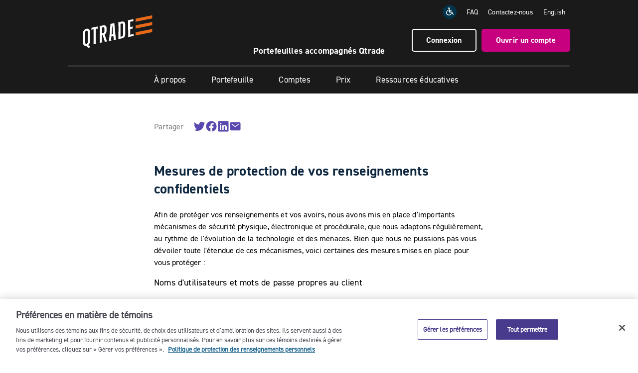

--- FILE ---
content_type: text/html; charset=UTF-8
request_url: https://www.guidedportfolios.qtrade.ca/fr/security-policy/security-steps.html
body_size: 6948
content:
<!doctype html>
<html lang="fr">
    <head>
    <meta charset="UTF-8"/>
    <!-- Google Tag Manager -->
    <script>
    (function (w, d, s, l, i) {
            w[l] = w[l] || []; w[l].push({
                'gtm.start':
                    new Date().getTime(), event: 'gtm.js'
            }); var f = d.getElementsByTagName(s)[0],
                j = d.createElement(s), dl = l != 'dataLayer' ? '&l=' + l : ''; j.async = true; j.src =
                    'https://www.googletagmanager.com/gtm.js?id=' + i + dl; f.parentNode.insertBefore(j, f);
        })(window, document, 'script', 'dataLayer', 'GTM-5T64T5XN');</script>
    <!-- End Google Tag Manager -->
    
    

    
    

    



    <title>Mesures de protection de vos renseignements confidentiels | Portefeuilles accompagnés Qtrade</title>
    
    
    
    
    <meta name="template" content="page-content"/>

    <!-- Open Graph tags -->
    <meta property="og:title" content="Mesures de protection de vos renseignements confidentiels"/>
    <meta property="og:description"/>
    <meta property="og:type" content="website"/>
    <meta property="og:url" content="https://www.guidedportfolios.qtrade.ca/fr/security-policy/security-steps.html"/>
    
    <!-- Twitter Card tags -->
    <meta name="twitter:title" content="Mesures de protection de vos renseignements confidentiels"/>
    <meta name="twitter:description"/>
    <meta name="twitter:card" content="website"/>
    

    <meta name="viewport" content="width=device-width, initial-scale=1"/>
    <link rel="shortcut" type="image/x-icon" href="/etc.clientlibs/virtualwealth/clientlibs/virtualwealth/resources/favicon.ico"/>
    <link rel="icon" sizes="192x192" href="/etc.clientlibs/virtualwealth/clientlibs/virtualwealth/resources/favicon-192x192.png"/>
    <link rel="icon" sizes="32x32" href="/etc.clientlibs/virtualwealth/clientlibs/virtualwealth/resources/favicon-32x32.png"/>
    <link rel="icon" sizes="16x16" href="/etc.clientlibs/virtualwealth/clientlibs/virtualwealth/resources/favicon-16x16.png"/>
    <link rel="apple-touch-icon" sizes="180x180" href="/etc.clientlibs/virtualwealth/clientlibs/virtualwealth/resources/apple-touch-icon-180x180.png"/>
    <link rel="android-chrome" sizes="512x512" href="/etc.clientlibs/virtualwealth/clientlibs/virtualwealth/resources/android-chrome-512x512.png"/>
    <link rel="android-chrome" sizes="192x192" href="/etc.clientlibs/virtualwealth/clientlibs/virtualwealth/resources/android-chrome-192x192.png"/>
    <link rel="alternate" hreflang="fr" href="https://www.guidedportfolios.qtrade.ca/fr/security-policy/security-steps.html"/>
    <link rel="alternate" hreflang="en" href="https://www.guidedportfolios.qtrade.ca/en/security-policy/security-steps.html"/>
    
        <link rel="canonical" href="https://www.guidedportfolios.qtrade.ca/fr/security-policy/security-steps.html"/>
    

    

    <link href="https://fonts.googleapis.com/css?family=Source+Sans+Pro:300,400,600" rel="stylesheet"/>
    <link href="//maxcdn.bootstrapcdn.com/font-awesome/4.7.0/css/font-awesome.min.css" rel="stylesheet"/>

    
    
    
<script src="/etc.clientlibs/qtrade/clientlibs/modernizr.min.js"></script>



    <script type="text/javascript" src="https://code.jquery.com/jquery-3.7.1.min.js"></script>
    <script type="text/javascript">var jq1_11 = $.noConflict(true);</script>
    <script src="https://cdn.jsdelivr.net/npm/dompurify@3.1.5/dist/purify.min.js"></script>
    
    
    
<link rel="stylesheet" href="/etc.clientlibs/qtrade/clientlibs/investor.min.f7235d04961689191c5d00da2b82c2a2.css" type="text/css">



    <!-- sly data-sly-use.robo="/libs/granite/sightly/templates/clientlib.html" data-sly-call=""/ -->

</head>
    <body class="page security-steps-page fr ">
        <!-- Google Tag Manager (noscript) -->
        <noscript><iframe src="https://www.googletagmanager.com/ns.html?id=GTM-5T64T5XN" height="0" width="0" style="display:none;visibility:hidden"></iframe></noscript>
        <!-- End Google Tag Manager (noscript) -->
        
        
            
<header id="header">
    <script type="text/javascript" src="https://www.gstatic.com/charts/loader.js"></script>
    
    <script type="text/javascript">

        window.addEventListener("load",() => {
            let skinQIName = localStorage.getItem("partnerNameFr");
            let partnerDiv = document.querySelector("#partner-name-container");
            if (skinQIName != null && skinQIName != "" && skinQIName != "null") {
                partnerDiv.querySelector("#partner-name").innerText = skinQIName;
                partnerDiv.querySelector("#partner-name").href = localStorage.getItem("partnerUrlFr");
                partnerDiv.classList.remove("hidden");
            };
        });
    </script>
    <div class="container-fluid">
        <div class="row">
            <div class="col-xs-12 header-top">
                <a class="skip i-skip" href="#">Passer au contenu principal</a>
                <a href="/fr/home.html" class="logo">
                    <img src="/etc.clientlibs/virtualwealth/clientlibs/virtualwealth/resources/images/logos/qtrade-logo-orange.svg" aria-label="Allez à la page d’accueil Portefeuilles accompagnés Qtrade" alt="Qtrade guided portfolio logo"/>
                </a>
                <a href="/fr/#/login" class="btn-open-account-mobile">Connexion </a>
                <button class="hamburger" id="hamburger" aria-label="Menu" aria-expanded="false"><ion-icon name="menu-outline"></ion-icon></button>
                <div class="header-right">
                    <ul class="top-links">
                        <li>
                            <a target="_blank" href="https://www.essentialaccessibility.com/qtrade-fr?utm_source=qtradefrhomepage&utm_medium=iconlarge&utm_term=eachannelpage&utm_content=header&utm_campaign=qtradefr">
                                <img role="img" src="/etc.clientlibs/qtrade/clientlibs/investor/resources/images/icons/accessibility.svg" alt="This icon serves as a link to download the eSSENTIAL Accessibility assistive technology app for individuals with physical disabilities. It is featured as part of our commitment to diversity and inclusion."/>
                            </a>
                        </li>
                        <li><a href="/fr/education/faq.html">FAQ</a></li>
                        <li><a href="/fr/about/contact-us.html">Contactez-nous</a></li>
                        <li><a href="/en/security-policy/security-steps.html">English</a></li>
                    </ul>
                    <div class="header-cta">
                        <a href="/fr/#/login" class="btn-login btn btn-sm4">Connexion </a>
                        <a href="/fr/#/create-prospect" class="btn btn-lg1">Ouvrir un compte</a>
                    </div>
                </div>
            </div>
            <div class="col-xs-12 partnership-container">
                <p class="partnership">
                    <span class="company-name">Portefeuilles accompagnés Qtrade</span>
                    <span class="hidden" id="partner-name-container">En partenariat avec
                        <a class="partner-name" id="partner-name" target="_blank" href="#"></a></span>
                </p>
            </div>
        </div>
        

<nav class="main-menu i-main-menu
">

    <ul class="main-menu-btn" role="list">
        
            
        
            <li role="listitem" class="menu-top ">
                <a href="/fr/about.html" aria-expanded="false">À propos
                    <span aria-hidden="true" class="visible-xs-inline-block visible-sm-inline-block pull-right"><ion-icon name="add-outline"></ion-icon></span>
                </a>
                <ul role="list">
                    <li role="listitem"><a href="/fr/about.html">Notre histoire</a></li>
                    
                        <li role="listitem"><a href="/fr/about/our-brand.html">Notre marque</a></li>
                    
                        <li role="listitem"><a href="/fr/about/investors.html">Pourquoi Qtrade</a></li>
                    
                        <li role="listitem"><a href="/fr/about/news.html">Communiqués de presse</a></li>
                    
                        <li role="listitem"><a href="/fr/about/contact-us.html">Communiquer avec nous</a></li>
                    
                </ul>
            </li>
        
            <li role="listitem" class="menu-top ">
                <a href="/fr/guided-portfolios.html" aria-expanded="false">Portefeuille
                    <span aria-hidden="true" class="visible-xs-inline-block visible-sm-inline-block pull-right"><ion-icon name="add-outline"></ion-icon></span>
                </a>
                <ul role="list">
                    <li role="listitem"><a href="/fr/guided-portfolios.html">Portefeuilles accompagnés</a></li>
                    
                        <li role="listitem"><a href="/fr/guided-portfolios/responsible-investing.html">Investissement responsable</a></li>
                    
                </ul>
            </li>
        
            <li role="listitem" class="menu-top ">
                <a href="/fr/accounts.html" aria-expanded="false">Comptes
                    <span aria-hidden="true" class="hidden pull-right"><ion-icon name="add-outline"></ion-icon></span>
                </a>
                
            </li>
        
            <li role="listitem" class="menu-top ">
                <a href="/fr/pricing.html" aria-expanded="false">Prix
                    <span aria-hidden="true" class="hidden pull-right"><ion-icon name="add-outline"></ion-icon></span>
                </a>
                
            </li>
        
            <li role="listitem" class="menu-top ">
                <a href="/fr/education.html" aria-expanded="false">Ressources éducatives
                    <span aria-hidden="true" class="visible-xs-inline-block visible-sm-inline-block pull-right"><ion-icon name="add-outline"></ion-icon></span>
                </a>
                <ul role="list">
                    <li role="listitem"><a href="/fr/education.html"></a></li>
                    
                        <li role="listitem"><a href="/fr/education/articles.html">Articles</a></li>
                    
                        <li role="listitem"><a href="/fr/education/faq.html">Foire aux questions</a></li>
                    
                        
                    
                </ul>
            </li>
        
            
        
            
        
            
        
            
        
            
        
            
        
            <li role="listitem" class="menu-top ">
                <a href="/fr/privacy-policy.html" aria-expanded="false">
                    <span aria-hidden="true" class="hidden pull-right"><ion-icon name="add-outline"></ion-icon></span>
                </a>
                <ul role="list">
                    <li role="listitem"><a href="/fr/privacy-policy.html"></a></li>
                    
                </ul>
            </li>
        
        <li class="btn-open-account-sticky btn btn-lg1"><a href="/fr/#/create-prospect"> Ouvrir un compte</a></li>
    </ul>
    <p class="text-center btn-login-mobile"><a class="btn btn-lg1" href="/fr/#/create-prospect">Ouvrir un compte</a></p>
    <ul class="main-menu-sublinks">
        <li><a href="/fr/education/faq.html">FAQ</a></li>
        <li><a href="/fr/about/contact-us.html">Contactez-nous</a></li>
        <li><a id="language-toggle" href="/en/security-policy/security-steps.html" title="Passer au Français">English</a></li>
    </ul>
</nav>

    </div>
</header>

<div id="fixed-nav-spacer"></div>

<a href="##" id="main-content" class="text-hide" aria-hidden="true" tabindex="-1">&nbsp;</a>

<main class="container-fluid" data-hide-menu-open tabindex="0">
    




    
    
    <section class="section-wrapper-tall">


    



<article>
    

<div class="articles-socialshare-title">Partager</div>
<div class="articles-socialshare-content">
    <ul class="articles-socialshare">
        <!--Twitter-->
        <li>
            <a class="articles-socialshare-links" href="http://twitter.com/intent/tweet?original_referer=https%3A%2F%2Fwww.guidedportfolios.qtrade.ca%2Ffr%2Fsecurity-policy%2Fsecurity-steps.html&text=Mesures%20de%20protection%20de%20vos%20renseignements%20confidentiels&url=https%3A%2F%2Fwww.guidedportfolios.qtrade.ca%2Ffr%2Fsecurity-policy%2Fsecurity-steps.html" target="_blank">
                <ion-icon name="logo-twitter" aria-label="Partager sur Twitter"></ion-icon>
            </a>
        </li>
        <!--Facebook-->
        <li>
            <a class="articles-socialshare-links" href="http://www.facebook.com/sharer/sharer.php?u=https%3A%2F%2Fwww.guidedportfolios.qtrade.ca%2Ffr%2Fsecurity-policy%2Fsecurity-steps.html&title=Mesures%20de%20protection%20de%20vos%20renseignements%20confidentiels" target="_blank">
                <ion-icon name="logo-facebook" aria-label="Partager sur Facebook"></ion-icon>
            </a>
        </li>
        <!--LinkedIn-->
        <li>
            <a class="articles-socialshare-links" href="http://www.linkedin.com/shareArticle?mini=true&url=https%3A%2F%2Fwww.guidedportfolios.qtrade.ca%2Ffr%2Fsecurity-policy%2Fsecurity-steps.html&title=Mesures%20de%20protection%20de%20vos%20renseignements%20confidentiels" target="_blank">
                <ion-icon name="logo-linkedin" aria-label="Partager sur LinkedIn"></ion-icon>
            </a>
        </li>
        <!--Email-->
        <li>
            <a class="articles-socialshare-links" href="mailto:?subject=Mesures%20de%20protection%20de%20vos%20renseignements%20confidentiels&body=https%3A%2F%2Fwww.guidedportfolios.qtrade.ca%2Ffr%2Fsecurity-policy%2Fsecurity-steps.html">
                <ion-icon name="mail" aria-label="Partager par courriel"></ion-icon>
            </a>
        </li>
    </ul>
</div>

    <h1>Mesures de protection de vos renseignements confidentiels</h1>
    

    

    <div class="richtext parbase section">

    

<div class="clearfix">
<div class="richtext     ">
        
    <p>Afin de protéger vos renseignements et vos avoirs, nous avons mis en place d'importants mécanismes de sécurité physique, électronique et procédurale, que nous adaptons régulièrement, au rythme de l'évolution de la technologie et des menaces. Bien que nous ne puissions pas vous dévoiler toute l'étendue de ces mécanismes, voici certaines des mesures mises en place pour vous protéger :</p>

</div>
</div>
</div>
<div class="textnavsection section">

    

<h2 name="Username and password" id="username">Noms d&#39;utilisateurs et mots de passe propres au client</h2>
</div>
<div class="richtext parbase section">

    

<div class="clearfix">
<div class="richtext     ">
        
    <p>Lorsque vous vous enregistrez pour avoir accès à votre compte en ligne, vous créez vos propres mots de passe : un pour vous connecter à votre compte (votre «mot de passe d'accès») et un autre différent pour effectuer vos opérations (votre «mot de passe d'opérations»). Ensemble, votre nom d'utilisateur et ces mots de passe vous donnent un accès chiffré et sécuritaire à vos comptes. Ne donnez jamais votre nom d'utilisateur, votre mot de passe d'accès ou votre mot de passe d'opérations à qui que ce soit, et ce, peu importe la raison.</p>

</div>
</div>
</div>
<div class="textnavsection section">

    

<h2 name="Customer access" id="customerAccess">Accès du client aux informations de son compte</h2>
</div>
<div class="richtext parbase section">

    

<div class="clearfix">
<div class="richtext     ">
        
    <p>Que vous communiquiez avec nous en ligne ou par téléphone, nous confirmons toujours votre identité avant de vous donner accès à vos comptes.</p>

</div>
</div>
</div>
<div class="textnavsection section">

    

<h2 name="Timed log-off" id="logoff">Déconnexion automatique après une période d&#39;inactivité</h2>
</div>
<div class="richtext parbase section">

    

<div class="clearfix">
<div class="richtext     ">
        
    <p>Vous serez automatiquement déconnecté de notre site après une période d'inactivité prolongée. Cette mesure atténue le risque que d'autres personnes aient accès à vos informations à partir de votre ordinateur laissé sans surveillance.</p>

</div>
</div>
</div>
<div class="textnavsection section">

    

<h2 name="Firewalls" id="firewalls">Coupe-feu</h2>
</div>
<div class="richtext parbase section">

    

<div class="clearfix">
<div class="richtext     ">
        
    <p>Afin de bloquer les accès non autorisés, tous nos systèmes informatiques sont protégés par des coupe-feu, c'est-à-dire des écrans protecteurs électroniques qui empêchent qu'une personne non autorisée ait accès à nos réseaux.</p>

</div>
</div>
</div>
<div class="textnavsection section">

    

<h2 name="Encryption" id="encryption">Chiffrement de données</h2>
</div>
<div class="richtext parbase section">

    

<div class="clearfix">
<div class="richtext     ">
        
    <p>Nous utilisons des méthodes de chiffrement de données parmi les plus puissantes actuellement sur le marché. Tous les renseignements personnels ou sensibles de vos activités se déroulant sur notre site sont chiffrés à 256 bits ou plus dès le moment qu'ils quittent votre ordinateur pour entrer dans nos systèmes. Pour votre sécurité, assurez-vous toujours que l'URL du site que vous visitez commence par «https» et non simplement par «http» si vous devez y saisir des renseignements sensibles. Cela vous assure que le site est sécurisé (p. ex., www.guidedportfolios.qtrade.ca/fr/). De même, une autre façon de voir si le site est sécurisé est de vérifier qu'une icône de cadenas apparaît au centre de la barre de titre si vous utilisez Internet Explorer comme navigateur.</p>

</div>
</div>
</div>
<div class="textnavsection section">

    

<h2 name="Constant surveillance" id="surveillance">Surveillance constante</h2>
</div>
<div class="richtext parbase section">

    

<div class="clearfix">
<div class="richtext     ">
        
    <p>Des équipes de sécurité surveillent nos systèmes 24 heures sur 24 afin que vous puissiez accéder à vos comptes en tout temps et en toute sécurité.</p>

</div>
</div>
</div>
<div class="textnavsection section">

    

<h2 name="Employee access" id="employeeAccess">Accès des employés aux renseignements du client</h2>
</div>
<div class="richtext parbase section">

    

<div class="clearfix">
<div class="richtext     ">
        
    <p>L'accès aux systèmes contenant des données appartenant aux clients est restreint et surveillé en tout temps.</p>

</div>
</div>
</div>
<div class="textnavsection section">

    

<h2 name="Employee education" id="education">Formation des employés</h2>
</div>
<div class="richtext parbase section">

    

<div class="clearfix">
<div class="richtext     ">
        
    <p>Nos employés suivent une formation exhaustive sur notre politique de sécurité, qu'ils sont tenus de respecter.</p>

</div>
</div>
</div>



    

    
</article>
</section>



</main>

<footer>
    <div class="container-fluid footer-main">
        <div class="footer-column footer-col1">
            <div class="signup-cta">
                Télécharger notre application
            </div>
            <div class="text-nowrap">
                <a href="https://apps.apple.com/ca/app/qtrade-guided-portfolios/id1274623182" target="_blank" class="app-store">
                    <img src="/etc.clientlibs/qtrade/clientlibs/investor/resources/images/mobile/app-store_fr.svg" alt="Apple, the Apple logo, iPhone, iPad, iPod touch and Apple Watch are trademarks of Apple Inc., registered in the U.S. and other countries. App Store is a service mark of Apple Inc." class="app-store-img"/>
                </a>
                
                <a href="https://play.google.com/store/apps/details?id=ca.qtrade.vw&hl=fr&gl=US" target="_blank" class="app-store">
                    <img src="/etc.clientlibs/qtrade/clientlibs/investor/resources/images/mobile/play-store_fr.png" alt="Google Play and the Google Play logo are trademarks of Google Inc." class="app-store-img"/>
                </a>
            </div>
        </div>
        <div class="footer-column footer-col2">
            <div class="footer-links">
                <h4>Produit</h4>
                <ul>
                    <li><a href="/fr/guided-portfolios.html">Portefeuilles accompagnés</a></li>
                    <li><a href="/fr/guided-portfolios/responsible-investing.html">Investissement responsable</a></li>
                    <li><a href="/fr/accounts.html">Compte</a></li>
                    <li><a href="/fr/pricing.html">Prix</a></li>
                </ul>
            </div>
            <div class="footer-links">
                <h4>Ressources</h4>
                <ul>
                    <li><a href="/fr/about.html">Notre histoire</a></li>
                    <li><a href="/fr/about/investors.html">Pourquoi Qtrade</a></li>
                    <li><a href="/fr/about/news.html">Actualités</a></li>
                    <li><a href="/fr/education/faq.html">Foire aux questions</a></li>
                    <li><a href="/fr/education/documents.html">Documents</a></li>
                     </ul>
            </div>
        </div>
        <div class="footer-column footer-col3">
            <ul>
                <li class="footer-email">
                    <ion-icon name="mail-outline" aria-label="Courriel"></ion-icon>&nbsp;<a href="mailto:guidedportfolios@qtrade.ca">guidedportfolios@qtrade.ca</a>
                </li>
                <li class="footer-phone">
                    <ion-icon name="chatbubbles-outline" aria-label="Numéro sans frais 1-844-622-4500"></ion-icon></i>&nbsp;<a href="tel://1-844-622-4500">1.844.622.4500</a>
                </li>
            </ul>
            <div class="footer-tagline">Tracez votre avenir&nbsp;&nbsp;<img src="/etc.clientlibs/qtrade/clientlibs/investor/resources/images/logos/qi-logo-footer.svg" class="footer-qi-logo" alt="Logo de Qtrade Investissement direct"/></div>
        </div>
    </div>
    <div class="container-fluid">
        <div class="post-footer row">
            <ul class="footer-logos">
                <li>
                    
                    <a href="https://www.fcpi.ca/" target="_blank"><img src="/etc.clientlibs/qtrade/clientlibs/investor/resources/images/logos/cipf_fr.png" alt="Fonds canadien de protection des investisseurs" class="cipf-logo"/></a>
                </li>
                <li class="ciro-logo">
                    
                    <a href="https://www.ocri.ca/" target="_blank"><img src="/etc.clientlibs/qtrade/clientlibs/investor/resources/images/logos/ciro_fr.svg" alt="l'Organisme canadien de réglementation des investissements"/></a>
                    <span class="advisor-report">
                        
                        <a href="https://www.ocri.ca/bureau-des-investisseurs/rapport-info-conseiller" target="_blank" class="spanspace">Rapport Info-conseiller de l'OCRI</a>
                    </span>
                </li>
            </ul>
            <div class="post-footer-links">
                <ul>
                    <!-- OneTrust Cookies Settings link start -->
                    <li id="ot-cookie-settings-link" class="hidden"><a role="button" class="ot-sdk-show-settings" href="javascript:void(0);">Paramètres des témoins</a></li>
                    <!-- OneTrust Cookies Settings link end -->
                    <li role="listitem"><a target="_blank" href="https://www.essentialaccessibility.com/qtrade-fr?utm_source=qtradefrhomepage&utm_medium=iconlarge&utm_term=eachannelpage&utm_content=header&utm_campaign=qtradefr">Accessibilité</a></li>
                    <li role="listitem"><a href="/fr/privacy-policy.html">Confidentialité</a></li>
                    <li role="listitem"><a href="/fr/terms-of-use.html">Conditions d'utilisation</a></li>
                    <li role="listitem"><a href="/fr/security-policy.html">Sécurité</a></li>
                </ul>
            </div>
            
            <div class="footer-copyright">
                <p>Portefeuilles accompagnés Qtrade est une division de Financière Aviso inc. Les services de courtage en ligne sont offerts par l’intermédiaire de Qtrade Investissement direct, une division de Financière Aviso inc. Qtrade et Qtrade Investissement direct sont des noms commerciaux ou des marques de commerce de Patrimoine Aviso inc. et/ou ses sociétés affiliées.</p>
                <p>Placements NEI est une marque déposée de Placements NordOuest & Éthiques S.E.C. (« NEI S.E.C. »). Placements NordOuest & Éthiques inc. est le commandité de NEI S.E.C. et une filiale en propriété exclusive de Patrimoine Aviso inc. (« Aviso »). Aviso est le seule commanditaire de NEI S.E.C.</p>
                <p>Portefeuilles accompagnés Qtrade, Financière Aviso inc., Qtrade Investissement direct et Placements NordOuest & Éthiques S.E.C. sont toutes des filiales en propriété exclusive de Patrimoine Aviso inc.</p>
                <p>Patrimoine Aviso inc. (« Aviso ») est une filiale en propriété exclusive de Patrimoine Aviso S.E.C., détenue à 50 % par Desjardins Holding financier inc. et à 50 % par une société en commandite qui appartient aux cinq centrales de caisses de crédit provinciales et au Groupe CUMIS limitée. Les entités suivantes sont des filiales d’Aviso : Financière Aviso inc. (y compris les divisions Patrimoine Aviso, Qtrade Investissement direct, Portefeuilles accompagnés Qtrade et Partenaires des correspondants Aviso), Assurances Aviso inc., Services d’assurance Credential inc. et Placements NordOuest & Éthiques S.E.C.</p>
            </div>
        </div>
    </div>
</footer>
<div class="btn-top hidden" id="btn-top"><a href="#">Haut <ion-icon name="chevron-up-outline"></ion-icon></a></div>


            
    <!--loader for Google Charts-->
    <script type="text/javascript" src="https://www.gstatic.com/charts/loader.js"></script>
    <!--Lottie Player-->
    <script type="text/javascript" src="https://unpkg.com/@lottiefiles/lottie-player@0.4.0/dist/lottie-player.js"></script>

    <script type="module" src="https://cdn.jsdelivr.net/npm/@ionic/core/dist/ionic/ionic.esm.js"></script>
    <script nomodule src="https://cdn.jsdelivr.net/npm/@ionic/core/dist/ionic/ionic.js"></script>

    
    
<script src="/etc.clientlibs/qtrade/clientlibs/external.min.js"></script>



    
    
<script src="/etc.clientlibs/qtrade/clientlibs/utility.min.js"></script>



    
    
<script src="/etc.clientlibs/qtrade/clientlibs/investor.min.js"></script>




    <!--sly data-sly-use.virtualwealth="/libs/granite/sightly/templates/clientlib.html" data-sly-call=""/>-->


        
    <script type="text/javascript" src="/_Incapsula_Resource?SWJIYLWA=719d34d31c8e3a6e6fffd425f7e032f3&ns=2&cb=902932078" async></script></body>
</html>


--- FILE ---
content_type: text/css
request_url: https://www.guidedportfolios.qtrade.ca/etc.clientlibs/qtrade/clientlibs/investor.min.f7235d04961689191c5d00da2b82c2a2.css
body_size: 29342
content:
/*! normalize.css v3.0.2 | MIT License | git.io/normalize */html{font-family:sans-serif;-ms-text-size-adjust:100%;-webkit-text-size-adjust:100%}
body{margin:0}
article,aside,details,figcaption,figure,footer,header,hgroup,main,menu,nav,section,summary,.content-main{display:block}
audio,canvas,progress,video{display:inline-block;vertical-align:baseline}
audio:not([controls]){display:none;height:0}
[hidden],template{display:none}
a{background-color:transparent}
a:active,a:hover{outline:0}
abbr[title]{border-bottom:1px dotted}
b,strong{font-weight:bold}
dfn{font-style:italic}
h1{font-size:2em;margin:.67em 0}
mark{background:#ff0;color:#000}
small{font-size:80%}
sub,sup{font-size:75%;line-height:0;position:relative;vertical-align:baseline}
sup{top:-0.5em}
sub{bottom:-0.25em}
img{border:0}
svg:not(:root){overflow:hidden}
figure{margin:1em 40px}
hr{-moz-box-sizing:content-box;box-sizing:content-box;height:0}
pre{overflow:auto}
code,kbd,pre,samp{font-family:monospace,monospace;font-size:1em}
button,input,optgroup,select,textarea{color:inherit;font:inherit;margin:0}
button{overflow:visible}
button,select{text-transform:none}
button,html input[type="button"],input[type="reset"],input[type="submit"]{-webkit-appearance:button;cursor:pointer}
button[disabled],html input[disabled]{cursor:default}
button::-moz-focus-inner,input::-moz-focus-inner{border:0;padding:0}
input{line-height:normal}
input[type="checkbox"],input[type="radio"]{box-sizing:border-box;padding:0}
input[type="number"]::-webkit-inner-spin-button,input[type="number"]::-webkit-outer-spin-button{height:auto}
input[type="number"]{-webkit-appearance:textfield;-moz-appearance:textfield;appearance:textfield}
input[type="search"]{-webkit-appearance:textfield;-moz-box-sizing:content-box;-webkit-box-sizing:content-box;box-sizing:content-box}
input[type="search"]::-webkit-search-cancel-button,input[type="search"]::-webkit-search-decoration{-webkit-appearance:none}
fieldset{border:1px solid silver;margin:0 2px;padding:.35em .625em .75em}
legend{border:0;padding:0}
textarea{overflow:auto}
optgroup{font-weight:bold}
table{border-collapse:collapse;border-spacing:0}
td,th{padding:0}
/*! Source: https://github.com/h5bp/html5-boilerplate/blob/master/src/css/main.css */@media print{*,*:before,*:after{background:transparent !important;color:#000 !important;box-shadow:none !important;text-shadow:none !important}
a,a:visited{text-decoration:underline}
a[href]:after{content:" (" attr(href) ")"}
abbr[title]:after{content:" (" attr(title) ")"}
a[href^="#"]:after,a[href^="javascript:"]:after{content:""}
pre,blockquote{border:1px solid #999;page-break-inside:avoid}
thead{display:table-header-group}
tr,img{page-break-inside:avoid}
img{max-width:100% !important}
p,h2,h3,.modal .modal-title,article h1{orphans:3;widows:3}
h2,h3,.modal .modal-title,article h1{page-break-after:avoid}
select{background:#fff !important}
.navbar{display:none}
.btn>.caret,.dropup>.btn>.caret{border-top-color:#000 !important}
.label{border:1px solid #000}
.table{border-collapse:collapse !important}
.table td,.table th{background-color:#fff !important}
.table-bordered th,.table-bordered td{border:1px solid #ddd !important}
}
*{-webkit-box-sizing:border-box;-moz-box-sizing:border-box;box-sizing:border-box}
*:before,*:after{-webkit-box-sizing:border-box;-moz-box-sizing:border-box;box-sizing:border-box}
html{font-size:10px;-webkit-tap-highlight-color:rgba(0,0,0,0)}
body{font-family:'DIN 2014',Arial,sans-serif;font-size:1em;line-height:1.55;color:#000;background-color:#fff}
input,button,select,textarea{font-family:inherit;font-size:inherit;line-height:inherit}
a{color:#1f6790;text-decoration:none}
a:hover,a:focus{color:#01344b;text-decoration:underline}
a:focus{outline:2px dotted #6f747d;outline-offset:1px}
figure{margin:0}
img{vertical-align:middle}
.img-responsive,.carousel-inner>.item>img,.carousel-inner>.item>a>img,article img{display:block;max-width:100%;height:auto}
.img-rounded{border-radius:6px}
.img-thumbnail{padding:4px;line-height:1.55;background-color:#fff;border:1px solid #6f747d;border-radius:4px;-webkit-transition:all .2s ease-in-out;-o-transition:all .2s ease-in-out;transition:all .2s ease-in-out;display:inline-block;max-width:100%;height:auto}
.img-circle{border-radius:50%}
hr{margin-top:1.5em;margin-bottom:1.5em;border:0;border-top:1px solid #e0e0e0}
.sr-only{position:absolute;width:1px;height:1px;margin:-1px;padding:0;overflow:hidden;clip:rect(0,0,0,0);border:0}
.sr-only-focusable:active,.sr-only-focusable:focus{position:static;width:auto;height:auto;margin:0;overflow:visible;clip:auto}
[role="button"]{cursor:pointer}
h1,h2,h3,h4,h5,h6,.h1,.h2,.h3,.h4,.h5,.h6,.modal .modal-title,.modal-lg h2,.modal-lg h2.h3,.modal-lg h3,article h1{font-family:'DIN 2014 bold',Arial,sans-serif;font-weight:400;line-height:1.3;color:#000}
h1 small,h2 small,h3 small,h4 small,h5 small,h6 small,.h1 small,.h2 small,.h3 small,.h4 small,.h5 small,.h6 small,h1 .small,h2 .small,h3 .small,h4 .small,h5 .small,h6 .small,.h1 .small,.h2 .small,.h3 .small,.h4 .small,.h5 .small,.h6 .small{font-weight:normal;line-height:1}
h1,.h1,h2,.h2,h3,.h3,.modal .modal-title,article h1{margin-top:1.5em;margin-bottom:.75em}
h1 small,.h1 small,h2 small,.h2 small,h3 small,.h3 small,h1 .small,.h1 .small,h2 .small,.h2 .small,h3 .small,.h3 .small{font-size:65%}
h4,.h4,h5,.h5,h6,.h6,.modal-lg h2,.modal-lg h2.h3,.modal-lg h3{margin-top:.75em;margin-bottom:.75em}
h4 small,.h4 small,h5 small,.h5 small,h6 small,.h6 small,h4 .small,.h4 .small,h5 .small,.h5 .small,h6 .small,.h6 .small{font-size:75%}
h1,.h1{font-size:3em}
h2,.h2,article h1{font-size:1.75em}
h3,.h3,.modal .modal-title{font-size:1.15em}
h4,.h4,.modal-lg h2,.modal-lg h2.h3,.modal-lg h3{font-size:1.07em}
h5,.h5{font-size:1em}
h6,.h6{font-size:.92em}
p{margin:0 0 .75em}
.lead{margin-bottom:1.5em;font-size:1em;font-weight:300;line-height:1.4}
@media(min-width:768px){.lead{font-size:1.5em}
}
small,.small{font-size:85%}
mark,.mark{background-color:#fcf8e3;padding:.2em}
.text-left{text-align:left}
.text-right{text-align:right}
.text-center{text-align:center}
.text-justify{text-align:justify}
.text-nowrap{white-space:nowrap}
.text-lowercase{text-transform:lowercase}
.text-uppercase{text-transform:uppercase}
.text-capitalize{text-transform:capitalize}
.text-muted{color:#6f747d}
.text-primary{color:#01344b}
a.text-primary:hover{color:#001119}
.text-success{color:#3c763d}
a.text-success:hover{color:#2b542c}
.text-info{color:#1a1a1a}
a.text-info:hover{color:#000}
.text-warning{color:#e56919}
a.text-warning:hover{color:#b75414}
.text-danger{color:#ce0019}
a.text-danger:hover{color:#9b0013}
.bg-primary{color:#fff;background-color:#01344b}
a.bg-primary:hover{background-color:#001119}
.bg-success{background-color:#dff0d8}
a.bg-success:hover{background-color:#c1e2b3}
.bg-info{background-color:#b9dfe4}
a.bg-info:hover{background-color:#94ced6}
.bg-warning{background-color:#fcf8e3}
a.bg-warning:hover{background-color:#f7ecb5}
.bg-danger{background-color:#f2dede}
a.bg-danger:hover{background-color:#e4b9b9}
.page-header{padding-bottom:-0.25em;margin:3em 0 1.5em;border-bottom:1px solid #e0e0e0}
body.page p.cmp-page__redirect{text-align:center;margin:30px}
ul,ol{margin-top:0;margin-bottom:.75em}
ul ul,ol ul,ul ol,ol ol{margin-bottom:0}
.list-unstyled{padding-left:0;list-style:none}
.list-inline{padding-left:0;list-style:none;margin-left:-5px}
.list-inline>li{display:inline-block;padding-left:5px;padding-right:5px}
dl{margin-top:0;margin-bottom:1.5em}
dt,dd{line-height:1.55}
dt{font-weight:bold}
dd{margin-left:0}
@media(min-width:768px){.dl-horizontal dt{float:left;width:160px;clear:left;text-align:right;overflow:hidden;text-overflow:ellipsis;white-space:nowrap}
.dl-horizontal dd{margin-left:180px}
}
abbr[title],abbr[data-original-title]{cursor:help;border-bottom:1px dotted #6f747d}
.initialism{font-size:90%;text-transform:uppercase}
blockquote{padding:.75em 1.5em;margin:0 0 1.5em;font-size:1.25em;border-left:5px solid #e0e0e0}
blockquote p:last-child,blockquote ul:last-child,blockquote ol:last-child{margin-bottom:0}
blockquote footer,blockquote small,blockquote .small{display:block;font-size:80%;line-height:1.55;color:#767676}
blockquote footer:before,blockquote small:before,blockquote .small:before{content:'\2014 \00A0'}
.blockquote-reverse,blockquote.pull-right{padding-right:15px;padding-left:0;border-right:5px solid #e0e0e0;border-left:0;text-align:right}
.blockquote-reverse footer:before,blockquote.pull-right footer:before,.blockquote-reverse small:before,blockquote.pull-right small:before,.blockquote-reverse .small:before,blockquote.pull-right .small:before{content:''}
.blockquote-reverse footer:after,blockquote.pull-right footer:after,.blockquote-reverse small:after,blockquote.pull-right small:after,.blockquote-reverse .small:after,blockquote.pull-right .small:after{content:'\00A0 \2014'}
address{margin-bottom:1.5em;font-style:normal;line-height:1.55}
.container{margin-right:auto;margin-left:auto;padding-left:15px;padding-right:15px}
@media(min-width:768px){.container{width:750px}
}
@media(min-width:992px){.container{width:970px}
}
@media(min-width:1200px){.container{width:1170px}
}
.container-fluid{margin-right:auto;margin-left:auto;padding-left:15px;padding-right:15px;max-width:1038px}
.row{margin-left:-15px;margin-right:-15px}
.col-xs-1,.col-sm-1,.col-md-1,.col-lg-1,.col-xs-2,.col-sm-2,.col-md-2,.col-lg-2,.col-xs-3,.col-sm-3,.col-md-3,.col-lg-3,.col-xs-4,.col-sm-4,.col-md-4,.col-lg-4,.col-xs-5,.col-sm-5,.col-md-5,.col-lg-5,.col-xs-6,.col-sm-6,.col-md-6,.col-lg-6,.col-xs-7,.col-sm-7,.col-md-7,.col-lg-7,.col-xs-8,.col-sm-8,.col-md-8,.col-lg-8,.col-xs-9,.col-sm-9,.col-md-9,.col-lg-9,.col-xs-10,.col-sm-10,.col-md-10,.col-lg-10,.col-xs-11,.col-sm-11,.col-md-11,.col-lg-11,.col-xs-12,.col-sm-12,.col-md-12,.col-lg-12{position:relative;min-height:1px;padding-left:15px;padding-right:15px}
.col-xs-1,.col-xs-2,.col-xs-3,.col-xs-4,.col-xs-5,.col-xs-6,.col-xs-7,.col-xs-8,.col-xs-9,.col-xs-10,.col-xs-11,.col-xs-12{float:left}
.col-xs-12{width:100%}
.col-xs-11{width:91.66666667%}
.col-xs-10{width:83.33333333%}
.col-xs-9{width:75%}
.col-xs-8{width:66.66666667%}
.col-xs-7{width:58.33333333%}
.col-xs-6{width:50%}
.col-xs-5{width:41.66666667%}
.col-xs-4{width:33.33333333%}
.col-xs-3{width:25%}
.col-xs-2{width:16.66666667%}
.col-xs-1{width:8.33333333%}
.col-xs-pull-12{right:100%}
.col-xs-pull-11{right:91.66666667%}
.col-xs-pull-10{right:83.33333333%}
.col-xs-pull-9{right:75%}
.col-xs-pull-8{right:66.66666667%}
.col-xs-pull-7{right:58.33333333%}
.col-xs-pull-6{right:50%}
.col-xs-pull-5{right:41.66666667%}
.col-xs-pull-4{right:33.33333333%}
.col-xs-pull-3{right:25%}
.col-xs-pull-2{right:16.66666667%}
.col-xs-pull-1{right:8.33333333%}
.col-xs-pull-0{right:auto}
.col-xs-push-12{left:100%}
.col-xs-push-11{left:91.66666667%}
.col-xs-push-10{left:83.33333333%}
.col-xs-push-9{left:75%}
.col-xs-push-8{left:66.66666667%}
.col-xs-push-7{left:58.33333333%}
.col-xs-push-6{left:50%}
.col-xs-push-5{left:41.66666667%}
.col-xs-push-4{left:33.33333333%}
.col-xs-push-3{left:25%}
.col-xs-push-2{left:16.66666667%}
.col-xs-push-1{left:8.33333333%}
.col-xs-push-0{left:auto}
.col-xs-offset-12{margin-left:100%}
.col-xs-offset-11{margin-left:91.66666667%}
.col-xs-offset-10{margin-left:83.33333333%}
.col-xs-offset-9{margin-left:75%}
.col-xs-offset-8{margin-left:66.66666667%}
.col-xs-offset-7{margin-left:58.33333333%}
.col-xs-offset-6{margin-left:50%}
.col-xs-offset-5{margin-left:41.66666667%}
.col-xs-offset-4{margin-left:33.33333333%}
.col-xs-offset-3{margin-left:25%}
.col-xs-offset-2{margin-left:16.66666667%}
.col-xs-offset-1{margin-left:8.33333333%}
.col-xs-offset-0{margin-left:0}
@media(min-width:768px){.col-sm-1,.col-sm-2,.col-sm-3,.col-sm-4,.col-sm-5,.col-sm-6,.col-sm-7,.col-sm-8,.col-sm-9,.col-sm-10,.col-sm-11,.col-sm-12{float:left}
.col-sm-12{width:100%}
.col-sm-11{width:91.66666667%}
.col-sm-10{width:83.33333333%}
.col-sm-9{width:75%}
.col-sm-8{width:66.66666667%}
.col-sm-7{width:58.33333333%}
.col-sm-6{width:50%}
.col-sm-5{width:41.66666667%}
.col-sm-4{width:33.33333333%}
.col-sm-3{width:25%}
.col-sm-2{width:16.66666667%}
.col-sm-1{width:8.33333333%}
.col-sm-pull-12{right:100%}
.col-sm-pull-11{right:91.66666667%}
.col-sm-pull-10{right:83.33333333%}
.col-sm-pull-9{right:75%}
.col-sm-pull-8{right:66.66666667%}
.col-sm-pull-7{right:58.33333333%}
.col-sm-pull-6{right:50%}
.col-sm-pull-5{right:41.66666667%}
.col-sm-pull-4{right:33.33333333%}
.col-sm-pull-3{right:25%}
.col-sm-pull-2{right:16.66666667%}
.col-sm-pull-1{right:8.33333333%}
.col-sm-pull-0{right:auto}
.col-sm-push-12{left:100%}
.col-sm-push-11{left:91.66666667%}
.col-sm-push-10{left:83.33333333%}
.col-sm-push-9{left:75%}
.col-sm-push-8{left:66.66666667%}
.col-sm-push-7{left:58.33333333%}
.col-sm-push-6{left:50%}
.col-sm-push-5{left:41.66666667%}
.col-sm-push-4{left:33.33333333%}
.col-sm-push-3{left:25%}
.col-sm-push-2{left:16.66666667%}
.col-sm-push-1{left:8.33333333%}
.col-sm-push-0{left:auto}
.col-sm-offset-12{margin-left:100%}
.col-sm-offset-11{margin-left:91.66666667%}
.col-sm-offset-10{margin-left:83.33333333%}
.col-sm-offset-9{margin-left:75%}
.col-sm-offset-8{margin-left:66.66666667%}
.col-sm-offset-7{margin-left:58.33333333%}
.col-sm-offset-6{margin-left:50%}
.col-sm-offset-5{margin-left:41.66666667%}
.col-sm-offset-4{margin-left:33.33333333%}
.col-sm-offset-3{margin-left:25%}
.col-sm-offset-2{margin-left:16.66666667%}
.col-sm-offset-1{margin-left:8.33333333%}
.col-sm-offset-0{margin-left:0}
}
@media(min-width:992px){.col-md-1,.col-md-2,.col-md-3,.col-md-4,.col-md-5,.col-md-6,.col-md-7,.col-md-8,.col-md-9,.col-md-10,.col-md-11,.col-md-12{float:left}
.col-md-12{width:100%}
.col-md-11{width:91.66666667%}
.col-md-10{width:83.33333333%}
.col-md-9{width:75%}
.col-md-8{width:66.66666667%}
.col-md-7{width:58.33333333%}
.col-md-6{width:50%}
.col-md-5{width:41.66666667%}
.col-md-4{width:33.33333333%}
.col-md-3{width:25%}
.col-md-2{width:16.66666667%}
.col-md-1{width:8.33333333%}
.col-md-pull-12{right:100%}
.col-md-pull-11{right:91.66666667%}
.col-md-pull-10{right:83.33333333%}
.col-md-pull-9{right:75%}
.col-md-pull-8{right:66.66666667%}
.col-md-pull-7{right:58.33333333%}
.col-md-pull-6{right:50%}
.col-md-pull-5{right:41.66666667%}
.col-md-pull-4{right:33.33333333%}
.col-md-pull-3{right:25%}
.col-md-pull-2{right:16.66666667%}
.col-md-pull-1{right:8.33333333%}
.col-md-pull-0{right:auto}
.col-md-push-12{left:100%}
.col-md-push-11{left:91.66666667%}
.col-md-push-10{left:83.33333333%}
.col-md-push-9{left:75%}
.col-md-push-8{left:66.66666667%}
.col-md-push-7{left:58.33333333%}
.col-md-push-6{left:50%}
.col-md-push-5{left:41.66666667%}
.col-md-push-4{left:33.33333333%}
.col-md-push-3{left:25%}
.col-md-push-2{left:16.66666667%}
.col-md-push-1{left:8.33333333%}
.col-md-push-0{left:auto}
.col-md-offset-12{margin-left:100%}
.col-md-offset-11{margin-left:91.66666667%}
.col-md-offset-10{margin-left:83.33333333%}
.col-md-offset-9{margin-left:75%}
.col-md-offset-8{margin-left:66.66666667%}
.col-md-offset-7{margin-left:58.33333333%}
.col-md-offset-6{margin-left:50%}
.col-md-offset-5{margin-left:41.66666667%}
.col-md-offset-4{margin-left:33.33333333%}
.col-md-offset-3{margin-left:25%}
.col-md-offset-2{margin-left:16.66666667%}
.col-md-offset-1{margin-left:8.33333333%}
.col-md-offset-0{margin-left:0}
}
@media(min-width:1200px){.col-lg-1,.col-lg-2,.col-lg-3,.col-lg-4,.col-lg-5,.col-lg-6,.col-lg-7,.col-lg-8,.col-lg-9,.col-lg-10,.col-lg-11,.col-lg-12{float:left}
.col-lg-12{width:100%}
.col-lg-11{width:91.66666667%}
.col-lg-10{width:83.33333333%}
.col-lg-9{width:75%}
.col-lg-8{width:66.66666667%}
.col-lg-7{width:58.33333333%}
.col-lg-6{width:50%}
.col-lg-5{width:41.66666667%}
.col-lg-4{width:33.33333333%}
.col-lg-3{width:25%}
.col-lg-2{width:16.66666667%}
.col-lg-1{width:8.33333333%}
.col-lg-pull-12{right:100%}
.col-lg-pull-11{right:91.66666667%}
.col-lg-pull-10{right:83.33333333%}
.col-lg-pull-9{right:75%}
.col-lg-pull-8{right:66.66666667%}
.col-lg-pull-7{right:58.33333333%}
.col-lg-pull-6{right:50%}
.col-lg-pull-5{right:41.66666667%}
.col-lg-pull-4{right:33.33333333%}
.col-lg-pull-3{right:25%}
.col-lg-pull-2{right:16.66666667%}
.col-lg-pull-1{right:8.33333333%}
.col-lg-pull-0{right:auto}
.col-lg-push-12{left:100%}
.col-lg-push-11{left:91.66666667%}
.col-lg-push-10{left:83.33333333%}
.col-lg-push-9{left:75%}
.col-lg-push-8{left:66.66666667%}
.col-lg-push-7{left:58.33333333%}
.col-lg-push-6{left:50%}
.col-lg-push-5{left:41.66666667%}
.col-lg-push-4{left:33.33333333%}
.col-lg-push-3{left:25%}
.col-lg-push-2{left:16.66666667%}
.col-lg-push-1{left:8.33333333%}
.col-lg-push-0{left:auto}
.col-lg-offset-12{margin-left:100%}
.col-lg-offset-11{margin-left:91.66666667%}
.col-lg-offset-10{margin-left:83.33333333%}
.col-lg-offset-9{margin-left:75%}
.col-lg-offset-8{margin-left:66.66666667%}
.col-lg-offset-7{margin-left:58.33333333%}
.col-lg-offset-6{margin-left:50%}
.col-lg-offset-5{margin-left:41.66666667%}
.col-lg-offset-4{margin-left:33.33333333%}
.col-lg-offset-3{margin-left:25%}
.col-lg-offset-2{margin-left:16.66666667%}
.col-lg-offset-1{margin-left:8.33333333%}
.col-lg-offset-0{margin-left:0}
}
table{background-color:transparent}
caption{padding-top:8px;padding-bottom:8px;color:#6f747d;text-align:left}
th{text-align:left}
.table{width:100%;max-width:100%;margin-bottom:1.5em}
.table>thead>tr>th,.table>tbody>tr>th,.table>tfoot>tr>th,.table>thead>tr>td,.table>tbody>tr>td,.table>tfoot>tr>td{padding:8px;line-height:1.55;vertical-align:top;border-top:1px solid #6f747d}
.table>thead>tr>th{vertical-align:bottom;border-bottom:2px solid #6f747d}
.table .table{background-color:#fff}
.table-borderless>thead>tr>th,.table-borderless>tbody>tr>th,.table-borderless>tfoot>tr>th,.table-borderless>thead>tr>td,.table-borderless>tbody>tr>td,.table-borderless>tfoot>tr>td{border:0}
.table-condensed>thead>tr>th,.table-condensed>tbody>tr>th,.table-condensed>tfoot>tr>th,.table-condensed>thead>tr>td,.table-condensed>tbody>tr>td,.table-condensed>tfoot>tr>td{padding:5px}
.table-bordered{border:1px solid #6f747d}
.table-bordered>thead>tr>th,.table-bordered>tbody>tr>th,.table-bordered>tfoot>tr>th,.table-bordered>thead>tr>td,.table-bordered>tbody>tr>td,.table-bordered>tfoot>tr>td{border:1px solid #6f747d}
.table-bordered>thead>tr>th,.table-bordered>thead>tr>td{border-bottom-width:2px}
.table-striped>tbody>tr:nth-of-type(odd){background-color:#f5f5f5}
.table-hover>tbody>tr:hover{background-color:#f5f5f5}
table col[class*="col-"]{position:static;float:none;display:table-column}
table td[class*="col-"],table th[class*="col-"]{position:static;float:none;display:table-cell}
.table>thead>tr>td.active,.table>tbody>tr>td.active,.table>tfoot>tr>td.active,.table>thead>tr>th.active,.table>tbody>tr>th.active,.table>tfoot>tr>th.active,.table>thead>tr.active>td,.table>tbody>tr.active>td,.table>tfoot>tr.active>td,.table>thead>tr.active>th,.table>tbody>tr.active>th,.table>tfoot>tr.active>th{background-color:#f5f5f5}
.table-hover>tbody>tr>td.active:hover,.table-hover>tbody>tr>th.active:hover,.table-hover>tbody>tr.active:hover>td,.table-hover>tbody>tr:hover>.active,.table-hover>tbody>tr.active:hover>th{background-color:#e8e8e8}
.table>thead>tr>td.success,.table>tbody>tr>td.success,.table>tfoot>tr>td.success,.table>thead>tr>th.success,.table>tbody>tr>th.success,.table>tfoot>tr>th.success,.table>thead>tr.success>td,.table>tbody>tr.success>td,.table>tfoot>tr.success>td,.table>thead>tr.success>th,.table>tbody>tr.success>th,.table>tfoot>tr.success>th{background-color:#dff0d8}
.table-hover>tbody>tr>td.success:hover,.table-hover>tbody>tr>th.success:hover,.table-hover>tbody>tr.success:hover>td,.table-hover>tbody>tr:hover>.success,.table-hover>tbody>tr.success:hover>th{background-color:#d0e9c6}
.table>thead>tr>td.info,.table>tbody>tr>td.info,.table>tfoot>tr>td.info,.table>thead>tr>th.info,.table>tbody>tr>th.info,.table>tfoot>tr>th.info,.table>thead>tr.info>td,.table>tbody>tr.info>td,.table>tfoot>tr.info>td,.table>thead>tr.info>th,.table>tbody>tr.info>th,.table>tfoot>tr.info>th{background-color:#b9dfe4}
.table-hover>tbody>tr>td.info:hover,.table-hover>tbody>tr>th.info:hover,.table-hover>tbody>tr.info:hover>td,.table-hover>tbody>tr:hover>.info,.table-hover>tbody>tr.info:hover>th{background-color:#a7d7dd}
.table>thead>tr>td.warning,.table>tbody>tr>td.warning,.table>tfoot>tr>td.warning,.table>thead>tr>th.warning,.table>tbody>tr>th.warning,.table>tfoot>tr>th.warning,.table>thead>tr.warning>td,.table>tbody>tr.warning>td,.table>tfoot>tr.warning>td,.table>thead>tr.warning>th,.table>tbody>tr.warning>th,.table>tfoot>tr.warning>th{background-color:#fcf8e3}
.table-hover>tbody>tr>td.warning:hover,.table-hover>tbody>tr>th.warning:hover,.table-hover>tbody>tr.warning:hover>td,.table-hover>tbody>tr:hover>.warning,.table-hover>tbody>tr.warning:hover>th{background-color:#faf2cc}
.table>thead>tr>td.danger,.table>tbody>tr>td.danger,.table>tfoot>tr>td.danger,.table>thead>tr>th.danger,.table>tbody>tr>th.danger,.table>tfoot>tr>th.danger,.table>thead>tr.danger>td,.table>tbody>tr.danger>td,.table>tfoot>tr.danger>td,.table>thead>tr.danger>th,.table>tbody>tr.danger>th,.table>tfoot>tr.danger>th{background-color:#f2dede}
.table-hover>tbody>tr>td.danger:hover,.table-hover>tbody>tr>th.danger:hover,.table-hover>tbody>tr.danger:hover>td,.table-hover>tbody>tr:hover>.danger,.table-hover>tbody>tr.danger:hover>th{background-color:#ebcccc}
.table-responsive{overflow-x:auto;min-height:.01%}
@media screen and (max-width:767px){.table-responsive{width:100%;margin-bottom:1.125em;overflow-y:hidden;-ms-overflow-style:-ms-autohiding-scrollbar;border:1px solid #6f747d}
.table-responsive>.table{margin-bottom:0}
.table-responsive>.table>thead>tr>th,.table-responsive>.table>tbody>tr>th,.table-responsive>.table>tfoot>tr>th,.table-responsive>.table>thead>tr>td,.table-responsive>.table>tbody>tr>td,.table-responsive>.table>tfoot>tr>td{white-space:nowrap}
.table-responsive>.table-bordered{border:0}
.table-responsive>.table-bordered>thead>tr>th:first-child,.table-responsive>.table-bordered>tbody>tr>th:first-child,.table-responsive>.table-bordered>tfoot>tr>th:first-child,.table-responsive>.table-bordered>thead>tr>td:first-child,.table-responsive>.table-bordered>tbody>tr>td:first-child,.table-responsive>.table-bordered>tfoot>tr>td:first-child{border-left:0}
.table-responsive>.table-bordered>thead>tr>th:last-child,.table-responsive>.table-bordered>tbody>tr>th:last-child,.table-responsive>.table-bordered>tfoot>tr>th:last-child,.table-responsive>.table-bordered>thead>tr>td:last-child,.table-responsive>.table-bordered>tbody>tr>td:last-child,.table-responsive>.table-bordered>tfoot>tr>td:last-child{border-right:0}
.table-responsive>.table-bordered>tbody>tr:last-child>th,.table-responsive>.table-bordered>tfoot>tr:last-child>th,.table-responsive>.table-bordered>tbody>tr:last-child>td,.table-responsive>.table-bordered>tfoot>tr:last-child>td{border-bottom:0}
}
fieldset{padding:0;margin:0;border:0;min-width:0}
legend{display:block;width:100%;padding:0;margin-bottom:1.5em;font-size:1.5em;line-height:inherit;color:#1a1a1a;border:0;border-bottom:1px solid #e0e0e0}
label{display:inline-block;max-width:100%;margin-bottom:0;font-weight:bold}
input{-webkit-box-shadow:none;box-shadow:none}
input[type="search"]{-webkit-box-sizing:border-box;-moz-box-sizing:border-box;box-sizing:border-box}
input[type="radio"],input[type="checkbox"]{margin:4px 0 0;margin-top:1px \9;line-height:normal}
input[type="file"]{display:block}
input[type="range"]{display:block;width:100%}
select[multiple],select[size]{height:auto}
input[type="file"]:focus,input[type="radio"]:focus,input[type="checkbox"]:focus{outline:2px dotted #6f747d;outline-offset:1px}
output{display:block;padding-top:7px;font-size:1em;line-height:1.55;color:#000}
.form-control{display:block;width:100%;height:15.5em;padding:6px 12px;font-size:1em;line-height:1.55;color:#000;background-color:#fff;background-image:none;border:1px solid #767676;border-radius:5px;-webkit-box-shadow:inset 0 1px 1px rgba(0,0,0,0.075);box-shadow:inset 0 1px 1px rgba(0,0,0,0.075);-webkit-transition:border-color ease-in-out .15s,box-shadow ease-in-out .15s;-o-transition:border-color ease-in-out .15s,box-shadow ease-in-out .15s;transition:border-color ease-in-out .15s,box-shadow ease-in-out .15s;color:#767676}
.form-control:focus{border-color:#01344b;outline:0;-webkit-box-shadow:0 0 3px 1px rgba(31,103,144,0.4);box-shadow:0 0 3px 1px rgba(31,103,144,0.4)}
.form-control::-moz-placeholder{color:#757575;opacity:1}
.form-control:-ms-input-placeholder{color:#757575}
.form-control::-webkit-input-placeholder{color:#757575}
.form-control:focus{color:#000}
.form-control[disabled],.form-control[readonly],fieldset[disabled] .form-control{background-color:#e0e0e0;opacity:1}
.form-control[disabled],fieldset[disabled] .form-control{cursor:not-allowed}
textarea.form-control{height:auto}
input[type="search"]{-webkit-appearance:none}
@media screen and (-webkit-min-device-pixel-ratio:0){input[type="date"],input[type="time"],input[type="datetime-local"],input[type="month"]{line-height:15.5em}
input[type="date"].input-sm,input[type="time"].input-sm,input[type="datetime-local"].input-sm,input[type="month"].input-sm,.input-group-sm input[type="date"],.input-group-sm input[type="time"],.input-group-sm input[type="datetime-local"],.input-group-sm input[type="month"]{line-height:13em}
input[type="date"].input-lg,input[type="time"].input-lg,input[type="datetime-local"].input-lg,input[type="month"].input-lg,.input-group-lg input[type="date"],.input-group-lg input[type="time"],.input-group-lg input[type="datetime-local"],.input-group-lg input[type="month"]{line-height:32em}
}
.form-group{margin-bottom:15px}
.radio,.checkbox{position:relative;display:block;margin-top:10px;margin-bottom:10px}
.radio label,.checkbox label{min-height:1.5em;padding-left:20px;margin-bottom:0;font-weight:normal;cursor:pointer}
.radio input[type="radio"],.radio-inline input[type="radio"],.checkbox input[type="checkbox"],.checkbox-inline input[type="checkbox"]{position:absolute;margin-left:-20px;margin-top:4px \9}
.radio+.radio,.checkbox+.checkbox{margin-top:-5px}
.radio-inline,.checkbox-inline{position:relative;display:inline-block;padding-left:20px;margin-bottom:0;vertical-align:middle;font-weight:normal;cursor:pointer}
.radio-inline+.radio-inline,.checkbox-inline+.checkbox-inline{margin-top:0;margin-left:10px}
input[type="radio"][disabled],input[type="checkbox"][disabled],input[type="radio"].disabled,input[type="checkbox"].disabled,fieldset[disabled] input[type="radio"],fieldset[disabled] input[type="checkbox"]{cursor:not-allowed}
.radio-inline.disabled,.checkbox-inline.disabled,fieldset[disabled] .radio-inline,fieldset[disabled] .checkbox-inline{cursor:not-allowed}
.radio.disabled label,.checkbox.disabled label,fieldset[disabled] .radio label,fieldset[disabled] .checkbox label{cursor:not-allowed}
.form-control-static{padding-top:7px;padding-bottom:7px;margin-bottom:0;min-height:2.5em}
.form-control-static.input-lg,.form-control-static.input-sm{padding-left:0;padding-right:0}
.input-sm{height:13em;padding:5px 10px;font-size:.85em;line-height:1.5;border-radius:3px}
select.input-sm{height:13em;line-height:13em}
textarea.input-sm,select[multiple].input-sm{height:auto}
.form-group-sm .form-control{height:13em;padding:5px 10px;font-size:.85em;line-height:1.5;border-radius:3px}
select.form-group-sm .form-control{height:13em;line-height:13em}
textarea.form-group-sm .form-control,select[multiple].form-group-sm .form-control{height:auto}
.form-group-sm .form-control-static{height:13em;padding:5px 10px;font-size:.85em;line-height:1.5;min-height:2.35em}
.input-lg{height:32em;padding:14px 28px;font-size:1.2em;line-height:1.3333333;border-radius:3px}
select.input-lg{height:32em;line-height:32em}
textarea.input-lg,select[multiple].input-lg{height:auto}
.form-group-lg .form-control{height:32em;padding:14px 28px;font-size:1.2em;line-height:1.3333333;border-radius:3px}
select.form-group-lg .form-control{height:32em;line-height:32em}
textarea.form-group-lg .form-control,select[multiple].form-group-lg .form-control{height:auto}
.form-group-lg .form-control-static{height:32em;padding:14px 28px;font-size:1.2em;line-height:1.3333333;min-height:2.7em}
.has-feedback{position:relative}
.has-feedback .form-control{padding-right:19.375em}
.form-control-feedback{position:absolute;top:0;right:0;z-index:2;display:block;width:15.5em;height:15.5em;line-height:15.5em;text-align:center;pointer-events:none}
.input-lg+.form-control-feedback{width:32em;height:32em;line-height:32em}
.input-sm+.form-control-feedback{width:13em;height:13em;line-height:13em}
.has-success .help-block,.has-success .control-label,.has-success .radio,.has-success .checkbox,.has-success .radio-inline,.has-success .checkbox-inline,.has-success.radio label,.has-success.checkbox label,.has-success.radio-inline label,.has-success.checkbox-inline label{color:#3c763d}
.has-success .form-control{border-color:#3c763d}
.has-success .form-control:focus{border-color:#2b542c}
.has-success .input-group-addon{color:#3c763d;border-color:#3c763d;background-color:#dff0d8}
.has-success .form-control-feedback{color:#3c763d}
.has-warning .help-block,.has-warning .control-label,.has-warning .radio,.has-warning .checkbox,.has-warning .radio-inline,.has-warning .checkbox-inline,.has-warning.radio label,.has-warning.checkbox label,.has-warning.radio-inline label,.has-warning.checkbox-inline label{color:#e56919}
.has-warning .form-control{border-color:#e56919}
.has-warning .form-control:focus{border-color:#b75414}
.has-warning .input-group-addon{color:#e56919;border-color:#e56919;background-color:#fcf8e3}
.has-warning .form-control-feedback{color:#e56919}
.has-error .help-block,.has-error .control-label,.has-error .radio,.has-error .checkbox,.has-error .radio-inline,.has-error .checkbox-inline,.has-error.radio label,.has-error.checkbox label,.has-error.radio-inline label,.has-error.checkbox-inline label{color:#ce0019}
.has-error .form-control{border-color:#ce0019}
.has-error .form-control:focus{border-color:#9b0013}
.has-error .input-group-addon{color:#ce0019;border-color:#ce0019;background-color:#f2dede}
.has-error .form-control-feedback{color:#ce0019}
.has-feedback label ~ .form-control-feedback{top:6.5em}
.has-feedback label.sr-only ~ .form-control-feedback{top:0}
.help-block{display:block;margin-top:5px;margin-bottom:10px;color:#404040}
@media(min-width:768px){.form-inline .form-group{display:inline-block;margin-bottom:0;vertical-align:middle}
.form-inline .form-control{display:inline-block;width:auto;vertical-align:middle}
.form-inline .form-control-static{display:inline-block}
.form-inline .input-group{display:inline-table;vertical-align:middle}
.form-inline .input-group .input-group-addon,.form-inline .input-group .input-group-btn,.form-inline .input-group .form-control{width:auto}
.form-inline .input-group>.form-control{width:100%}
.form-inline .control-label{margin-bottom:0;vertical-align:middle}
.form-inline .radio,.form-inline .checkbox{display:inline-block;margin-top:0;margin-bottom:0;vertical-align:middle}
.form-inline .radio label,.form-inline .checkbox label{padding-left:0}
.form-inline .radio input[type="radio"],.form-inline .checkbox input[type="checkbox"]{position:relative;margin-left:0}
.form-inline .has-feedback .form-control-feedback{top:0}
}
.form-horizontal .radio,.form-horizontal .checkbox,.form-horizontal .radio-inline,.form-horizontal .checkbox-inline{margin-top:0;margin-bottom:0;padding-top:7px}
.form-horizontal .radio,.form-horizontal .checkbox{min-height:8.5em}
.form-horizontal .form-group{margin-left:-15px;margin-right:-15px}
.form-horizontal .control-label{text-align:right;margin-bottom:0;padding-top:7px}
.form-horizontal .has-feedback .form-control-feedback{right:15px}
@media(min-width:768px){.form-horizontal .form-group-lg .control-label{padding-top:19.6666662px}
}
@media(min-width:768px){.form-horizontal .form-group-sm .control-label{padding-top:6px}
}
.btn{display:inline-block;margin-bottom:0;font-weight:normal;text-align:center;vertical-align:middle;touch-action:manipulation;cursor:pointer;background-image:none;border:2px solid transparent;white-space:nowrap;padding:6px 12px;font-size:1em;line-height:1.55;border-radius:5px;-webkit-user-select:none;-moz-user-select:none;-ms-user-select:none;user-select:none}
.btn:focus,.btn:active:focus,.btn.active:focus,.btn.focus,.btn:active.focus,.btn.active.focus{outline:2px dotted #6f747d;outline-offset:1px}
.btn:hover,.btn:focus,.btn.focus{color:#1a1a1a;text-decoration:none}
.btn:active,.btn.active{outline:0;background-image:none;-webkit-box-shadow:inset 0 3px 5px rgba(0,0,0,0.125);box-shadow:inset 0 3px 5px rgba(0,0,0,0.125)}
.btn.disabled,.btn[disabled],fieldset[disabled] .btn{cursor:not-allowed;pointer-events:none;opacity:.65;filter:alpha(opacity=65);-webkit-box-shadow:none;box-shadow:none}
.btn-default{color:#1a1a1a;background-color:#fff;border-color:#6f747d}
.btn-primary{color:#fff;background-color:#1f6790;border-color:#1f6790}
.btn-success{color:#fff;background-color:#00826e;border-color:#006958}
.btn-info{color:#fff;background-color:#b9dfe4;border-color:#a7d7dd}
.btn-warning{color:#fff;background-color:#f0ad4e;border-color:#eea236}
.btn-danger{color:#fff;background-color:#ce0019;border-color:#b50016}
.btn-link{color:#1f6790;font-weight:normal;border-radius:0}
.btn-link,.btn-link:active,.btn-link.active,.btn-link[disabled],fieldset[disabled] .btn-link{background-color:transparent;-webkit-box-shadow:none;box-shadow:none}
.btn-link,.btn-link:hover,.btn-link:focus,.btn-link:active{border-color:transparent}
.btn-link:hover,.btn-link:focus{color:#01344b;text-decoration:underline;background-color:transparent}
.btn-link[disabled]:hover,fieldset[disabled] .btn-link:hover,.btn-link[disabled]:focus,fieldset[disabled] .btn-link:focus{color:#6f747d;text-decoration:none}
.btn-lg,.btn-group-lg>.btn{padding:14px 28px;font-size:1.2em;line-height:1.3333333;border-radius:5px}
.btn-sm,.btn-group-sm>.btn{padding:5px 10px;font-size:.85em;line-height:1.5;border-radius:5px}
.btn-xs,.btn-group-xs>.btn{padding:1px 5px;font-size:.85em;line-height:1.5;border-radius:5px}
.btn-block{display:block;width:100%}
.btn-block+.btn-block{margin-top:5px}
input[type="submit"].btn-block,input[type="reset"].btn-block,input[type="button"].btn-block{width:100%}
.fade{opacity:0;-webkit-transition:opacity .15s linear;-o-transition:opacity .15s linear;transition:opacity .15s linear}
.fade.in,.fade.show{opacity:1}
.collapse{display:none}
.collapse.in{display:block}
tr.collapse.in{display:table-row}
tbody.collapse.in{display:table-row-group}
.collapsing{position:relative;height:0;overflow:hidden;-webkit-transition-property:height,visibility;transition-property:height,visibility;-webkit-transition-duration:.35s;transition-duration:.35s;-webkit-transition-timing-function:ease;transition-timing-function:ease}
.btn-group,.btn-group-vertical{position:relative;display:inline-block;vertical-align:middle}
.btn-group>.btn,.btn-group-vertical>.btn{position:relative;float:left}
.btn-group>.btn:hover,.btn-group-vertical>.btn:hover,.btn-group>.btn:focus,.btn-group-vertical>.btn:focus,.btn-group>.btn:active,.btn-group-vertical>.btn:active,.btn-group>.btn.active,.btn-group-vertical>.btn.active{z-index:2}
.btn-group .btn+.btn,.btn-group .btn+.btn-group,.btn-group .btn-group+.btn,.btn-group .btn-group+.btn-group{margin-left:-1px}
.btn-toolbar{margin-left:-5px}
.btn-toolbar .btn-group,.btn-toolbar .input-group{float:left}
.btn-toolbar>.btn,.btn-toolbar>.btn-group,.btn-toolbar>.input-group{margin-left:5px}
.btn-group>.btn:not(:first-child):not(:last-child):not(.dropdown-toggle){border-radius:0}
.btn-group>.btn:first-child{margin-left:0}
.btn-group>.btn:first-child:not(:last-child):not(.dropdown-toggle){border-bottom-right-radius:0;border-top-right-radius:0}
.btn-group>.btn:last-child:not(:first-child),.btn-group>.dropdown-toggle:not(:first-child){border-bottom-left-radius:0;border-top-left-radius:0}
.btn-group>.btn-group{float:left}
.btn-group>.btn-group:not(:first-child):not(:last-child)>.btn{border-radius:0}
.btn-group>.btn-group:first-child:not(:last-child)>.btn:last-child,.btn-group>.btn-group:first-child:not(:last-child)>.dropdown-toggle{border-bottom-right-radius:0;border-top-right-radius:0}
.btn-group>.btn-group:last-child:not(:first-child)>.btn:first-child{border-bottom-left-radius:0;border-top-left-radius:0}
.btn-group .dropdown-toggle:active,.btn-group.open .dropdown-toggle{outline:0}
.btn-group>.btn+.dropdown-toggle{padding-left:8px;padding-right:8px}
.btn-group>.btn-lg+.dropdown-toggle{padding-left:12px;padding-right:12px}
.btn-group.open .dropdown-toggle{-webkit-box-shadow:inset 0 3px 5px rgba(0,0,0,0.125);box-shadow:inset 0 3px 5px rgba(0,0,0,0.125)}
.btn-group.open .dropdown-toggle.btn-link{-webkit-box-shadow:none;box-shadow:none}
.btn .caret{margin-left:0}
.btn-lg .caret{border-width:5px 5px 0;border-bottom-width:0}
.dropup .btn-lg .caret{border-width:0 5px 5px}
.btn-group-vertical>.btn,.btn-group-vertical>.btn-group,.btn-group-vertical>.btn-group>.btn{display:block;float:none;width:100%;max-width:100%}
.btn-group-vertical>.btn-group>.btn{float:none}
.btn-group-vertical>.btn+.btn,.btn-group-vertical>.btn+.btn-group,.btn-group-vertical>.btn-group+.btn,.btn-group-vertical>.btn-group+.btn-group{margin-top:-1px;margin-left:0}
.btn-group-vertical>.btn:not(:first-child):not(:last-child){border-radius:0}
.btn-group-vertical>.btn:first-child:not(:last-child){border-top-right-radius:4px;border-bottom-right-radius:0;border-bottom-left-radius:0}
.btn-group-vertical>.btn:last-child:not(:first-child){border-bottom-left-radius:4px;border-top-right-radius:0;border-top-left-radius:0}
.btn-group-vertical>.btn-group:not(:first-child):not(:last-child)>.btn{border-radius:0}
.btn-group-vertical>.btn-group:first-child:not(:last-child)>.btn:last-child,.btn-group-vertical>.btn-group:first-child:not(:last-child)>.dropdown-toggle{border-bottom-right-radius:0;border-bottom-left-radius:0}
.btn-group-vertical>.btn-group:last-child:not(:first-child)>.btn:first-child{border-top-right-radius:0;border-top-left-radius:0}
.btn-group-justified{display:table;width:100%;table-layout:fixed;border-collapse:separate}
.btn-group-justified>.btn,.btn-group-justified>.btn-group{float:none;display:table-cell;width:1%}
.btn-group-justified>.btn-group .btn{width:100%}
.btn-group-justified>.btn-group .dropdown-menu{left:auto}
[data-toggle="buttons"]>.btn input[type="radio"],[data-toggle="buttons"]>.btn-group>.btn input[type="radio"],[data-toggle="buttons"]>.btn input[type="checkbox"],[data-toggle="buttons"]>.btn-group>.btn input[type="checkbox"]{position:absolute;clip:rect(0,0,0,0);pointer-events:none}
.input-group{position:relative;display:flex;border-collapse:separate}
.input-group[class*="col-"]{float:none;padding-left:0;padding-right:0}
.input-group .form-control{position:relative;z-index:2;float:left;width:100%;margin-bottom:0}
.input-group-lg>.form-control,.input-group-lg>.input-group-addon,.input-group-lg>.input-group-btn>.btn{height:32em;padding:14px 28px;font-size:1.2em;line-height:1.3333333;border-radius:3px}
select.input-group-lg>.form-control,select.input-group-lg>.input-group-addon,select.input-group-lg>.input-group-btn>.btn{height:32em;line-height:32em}
textarea.input-group-lg>.form-control,textarea.input-group-lg>.input-group-addon,textarea.input-group-lg>.input-group-btn>.btn,select[multiple].input-group-lg>.form-control,select[multiple].input-group-lg>.input-group-addon,select[multiple].input-group-lg>.input-group-btn>.btn{height:auto}
.input-group-sm>.form-control,.input-group-sm>.input-group-addon,.input-group-sm>.input-group-btn>.btn{height:13em;padding:5px 10px;font-size:.85em;line-height:1.5;border-radius:3px}
select.input-group-sm>.form-control,select.input-group-sm>.input-group-addon,select.input-group-sm>.input-group-btn>.btn{height:13em;line-height:13em}
textarea.input-group-sm>.form-control,textarea.input-group-sm>.input-group-addon,textarea.input-group-sm>.input-group-btn>.btn,select[multiple].input-group-sm>.form-control,select[multiple].input-group-sm>.input-group-addon,select[multiple].input-group-sm>.input-group-btn>.btn{height:auto}
.input-group-addon:not(:first-child):not(:last-child),.input-group-btn:not(:first-child):not(:last-child),.input-group .form-control:not(:first-child):not(:last-child){border-radius:0}
.input-group-addon,.input-group-btn{white-space:nowrap;vertical-align:middle}
.input-group-addon{padding:6px 12px;font-size:1em;font-weight:normal;line-height:1;color:#000;text-align:center;background-color:#fff;border:1px solid #767676;border-radius:4px}
.input-group-addon.input-sm{padding:5px 10px;font-size:.85em;border-radius:3px}
.input-group-addon.input-lg{padding:14px 28px;font-size:1.2em;border-radius:6px}
.input-group-addon input[type="radio"],.input-group-addon input[type="checkbox"]{margin-top:0}
.input-group .form-control:first-child,.input-group-addon:first-child,.input-group-btn:first-child>.btn,.input-group-btn:first-child>.btn-group>.btn,.input-group-btn:first-child>.dropdown-toggle,.input-group-btn:last-child>.btn:not(:last-child):not(.dropdown-toggle),.input-group-btn:last-child>.btn-group:not(:last-child)>.btn{border-bottom-right-radius:0;border-top-right-radius:0}
.input-group-addon:first-child{border-right:0}
.input-group .form-control:last-child,.input-group-addon:last-child,.input-group-btn:last-child>.btn,.input-group-btn:last-child>.btn-group>.btn,.input-group-btn:last-child>.dropdown-toggle,.input-group-btn:first-child>.btn:not(:first-child),.input-group-btn:first-child>.btn-group:not(:first-child)>.btn{border-bottom-left-radius:0;border-top-left-radius:0}
.input-group-addon:last-child{border-left:0}
.input-group-btn{position:relative;font-size:0;white-space:nowrap}
.input-group-btn>.btn{position:relative}
.input-group-btn>.btn+.btn{margin-left:-1px}
.input-group-btn>.btn:hover,.input-group-btn>.btn:focus,.input-group-btn>.btn:active{z-index:2}
.input-group-btn:first-child>.btn,.input-group-btn:first-child>.btn-group{margin-right:-1px}
.input-group-btn:last-child>.btn,.input-group-btn:last-child>.btn-group{margin-left:-1px}
.nav{margin-bottom:0;padding-left:0;list-style:none}
.nav>li{position:relative;display:block}
.nav>li>a{position:relative;display:block;padding:10px 15px}
.nav>li>a:hover,.nav>li>a:focus{text-decoration:none;background-color:#f5f5f5}
.nav>li.disabled>a{color:#6f747d}
.nav>li.disabled>a:hover,.nav>li.disabled>a:focus{color:#6f747d;text-decoration:none;background-color:transparent;cursor:not-allowed}
.nav .open>a,.nav .open>a:hover,.nav .open>a:focus{background-color:#f5f5f5;border-color:#1f6790}
.nav .nav-divider{height:1px;margin:-0.25em 0;overflow:hidden;background-color:#e5e5e5}
.nav>li>a>img{max-width:none}
.nav-tabs{border-bottom:1px solid #fff}
.nav-tabs>li{float:left;margin-bottom:-1px}
.nav-tabs>li>a{margin-right:2px;line-height:1.55;border:1px solid transparent;border-radius:4px 4px 0 0}
.nav-tabs>li>a:hover{border-color:#fff #fff #fff}
.nav-tabs>li.active>a,.nav-tabs>li.active>button,.nav-tabs>li.active>a:hover,.nav-tabs>li.active>button:hover,.nav-tabs>li.active>a:focus,.nav-tabs>li.active>button:focus{color:#1f6790;background-color:#fff;border-bottom-color:transparent;cursor:default}
.nav-tabs.nav-justified{width:100%;border-bottom:0}
.nav-tabs.nav-justified>li{float:none}
.nav-tabs.nav-justified>li>a{text-align:center;margin-bottom:5px}
.nav-tabs.nav-justified>.dropdown .dropdown-menu{top:auto;left:auto}
@media(min-width:768px){.nav-tabs.nav-justified>li{display:table-cell;width:1%}
.nav-tabs.nav-justified>li>a{margin-bottom:0}
}
.nav-tabs.nav-justified>li>a{margin-right:0;border-radius:4px}
.nav-tabs.nav-justified>.active>a,.nav-tabs.nav-justified>.active>a:hover,.nav-tabs.nav-justified>.active>a:focus{border:1px solid #e0e0e0}
@media(min-width:768px){.nav-tabs.nav-justified>li>a{border-bottom:1px solid #e0e0e0;border-radius:4px 4px 0 0}
.nav-tabs.nav-justified>.active>a,.nav-tabs.nav-justified>.active>a:hover,.nav-tabs.nav-justified>.active>a:focus{border-bottom-color:#fff}
}
.nav-pills>li{float:left}
.nav-pills>li>a{border-radius:4px}
.nav-pills>li+li{margin-left:2px}
.nav-pills>li.active>a,.nav-pills>li.active>a:hover,.nav-pills>li.active>a:focus{color:#fff;background-color:#b9dfe4}
.nav-stacked>li{float:none}
.nav-stacked>li+li{margin-top:2px;margin-left:0}
.nav-justified{width:100%}
.nav-justified>li{float:none}
.nav-justified>li>a{text-align:center;margin-bottom:5px}
.nav-justified>.dropdown .dropdown-menu{top:auto;left:auto}
@media(min-width:768px){.nav-justified>li{display:table-cell;width:1%}
.nav-justified>li>a{margin-bottom:0}
}
.nav-tabs-justified{border-bottom:0}
.nav-tabs-justified>li>a{margin-right:0;border-radius:4px}
.nav-tabs-justified>.active>a,.nav-tabs-justified>.active>a:hover,.nav-tabs-justified>.active>a:focus{border:1px solid #e0e0e0}
@media(min-width:768px){.nav-tabs-justified>li>a{border-bottom:1px solid #e0e0e0;border-radius:4px 4px 0 0}
.nav-tabs-justified>.active>a,.nav-tabs-justified>.active>a:hover,.nav-tabs-justified>.active>a:focus{border-bottom-color:#fff}
}
.tab-content>.tab-pane{display:none}
.tab-content>.active{display:block}
.nav-tabs .dropdown-menu{margin-top:-1px;border-top-right-radius:0;border-top-left-radius:0}
.navbar{position:relative;min-height:50px;margin-bottom:1.5em;border:1px solid transparent}
@media(min-width:768px){.navbar{border-radius:4px}
}
@media(min-width:768px){.navbar-header{float:left}
}
.navbar-collapse{overflow-x:visible;padding-right:15px;padding-left:15px;border-top:1px solid transparent;box-shadow:inset 0 1px 0 rgba(255,255,255,0.1);-webkit-overflow-scrolling:touch}
.navbar-collapse.in{overflow-y:auto}
@media(min-width:768px){.navbar-collapse{width:auto;border-top:0;box-shadow:none}
.navbar-collapse.collapse{display:block !important;height:auto !important;padding-bottom:0;overflow:visible !important}
.navbar-collapse.in{overflow-y:visible}
.navbar-fixed-top .navbar-collapse,.navbar-static-top .navbar-collapse,.navbar-fixed-bottom .navbar-collapse{padding-left:0;padding-right:0}
}
.navbar-fixed-top .navbar-collapse,.navbar-fixed-bottom .navbar-collapse{max-height:340px}
@media(max-device-width:480px) and (orientation:landscape){.navbar-fixed-top .navbar-collapse,.navbar-fixed-bottom .navbar-collapse{max-height:200px}
}
.container>.navbar-header,.container-fluid>.navbar-header,.container>.navbar-collapse,.container-fluid>.navbar-collapse{margin-right:-15px;margin-left:-15px}
@media(min-width:768px){.container>.navbar-header,.container-fluid>.navbar-header,.container>.navbar-collapse,.container-fluid>.navbar-collapse{margin-right:0;margin-left:0}
}
.navbar-static-top{z-index:1000;border-width:0 0 1px}
@media(min-width:768px){.navbar-static-top{border-radius:0}
}
.navbar-fixed-top,.navbar-fixed-bottom{position:fixed;right:0;left:0;z-index:1030}
@media(min-width:768px){.navbar-fixed-top,.navbar-fixed-bottom{border-radius:0}
}
.navbar-fixed-top{top:0}
.navbar-fixed-bottom{bottom:0;margin-bottom:0;border-width:1px 0 0}
.navbar-brand{float:left;padding:24.25px 15px;font-size:1.2em;line-height:1.5em;height:50px}
.navbar-brand:hover,.navbar-brand:focus{text-decoration:none}
.navbar-brand>img{display:block}
@media(min-width:768px){.navbar>.container .navbar-brand,.navbar>.container-fluid .navbar-brand{margin-left:-15px}
}
.navbar-toggle{position:relative;float:right;margin-right:15px;padding:9px 10px;margin-top:8px;margin-bottom:8px;background-color:transparent;background-image:none;border:1px solid transparent;border-radius:4px}
.navbar-toggle:focus{outline:0}
.navbar-toggle .icon-bar{display:block;width:22px;height:2px;border-radius:1px}
.navbar-toggle .icon-bar+.icon-bar{margin-top:4px}
@media(min-width:768px){.navbar-toggle{display:none}
}
.navbar-nav{margin:12.125px -15px}
.navbar-nav>li>a{padding-top:10px;padding-bottom:10px;line-height:1.5em}
@media(max-width:767px){.navbar-nav .open .dropdown-menu{position:static;float:none;width:auto;margin-top:0;background-color:transparent;border:0;box-shadow:none}
.navbar-nav .open .dropdown-menu>li>a,.navbar-nav .open .dropdown-menu .dropdown-header{padding:5px 15px 5px 25px}
.navbar-nav .open .dropdown-menu>li>a{line-height:1.5em}
.navbar-nav .open .dropdown-menu>li>a:hover,.navbar-nav .open .dropdown-menu>li>a:focus{background-image:none}
}
@media(min-width:768px){.navbar-nav{float:left;margin:0}
.navbar-nav>li{float:left}
.navbar-nav>li>a{padding-top:24.25px;padding-bottom:24.25px}
}
.navbar-form{margin-left:-15px;margin-right:-15px;padding:10px 15px;border-top:1px solid transparent;border-bottom:1px solid transparent;-webkit-box-shadow:inset 0 1px 0 rgba(255,255,255,0.1),0 1px 0 rgba(255,255,255,0.1);box-shadow:inset 0 1px 0 rgba(255,255,255,0.1),0 1px 0 rgba(255,255,255,0.1);margin-top:17.25px;margin-bottom:17.25px}
@media(min-width:768px){.navbar-form .form-group{display:inline-block;margin-bottom:0;vertical-align:middle}
.navbar-form .form-control{display:inline-block;width:auto;vertical-align:middle}
.navbar-form .form-control-static{display:inline-block}
.navbar-form .input-group{display:inline-table;vertical-align:middle}
.navbar-form .input-group .input-group-addon,.navbar-form .input-group .input-group-btn,.navbar-form .input-group .form-control{width:auto}
.navbar-form .input-group>.form-control{width:100%}
.navbar-form .control-label{margin-bottom:0;vertical-align:middle}
.navbar-form .radio,.navbar-form .checkbox{display:inline-block;margin-top:0;margin-bottom:0;vertical-align:middle}
.navbar-form .radio label,.navbar-form .checkbox label{padding-left:0}
.navbar-form .radio input[type="radio"],.navbar-form .checkbox input[type="checkbox"]{position:relative;margin-left:0}
.navbar-form .has-feedback .form-control-feedback{top:0}
}
@media(max-width:767px){.navbar-form .form-group{margin-bottom:5px}
.navbar-form .form-group:last-child{margin-bottom:0}
}
@media(min-width:768px){.navbar-form{width:auto;border:0;margin-left:0;margin-right:0;padding-top:0;padding-bottom:0;-webkit-box-shadow:none;box-shadow:none}
}
.navbar-nav>li>.dropdown-menu{margin-top:0;border-top-right-radius:0;border-top-left-radius:0}
.navbar-fixed-bottom .navbar-nav>li>.dropdown-menu{margin-bottom:0;border-top-right-radius:4px;border-top-left-radius:4px;border-bottom-right-radius:0;border-bottom-left-radius:0}
.navbar-btn{margin-top:17.25px;margin-bottom:17.25px}
.navbar-btn.btn-sm{margin-top:18.5px;margin-bottom:18.5px}
.navbar-btn.btn-xs{margin-top:14px;margin-bottom:14px}
.navbar-text{margin-top:24.25px;margin-bottom:24.25px}
@media(min-width:768px){.navbar-text{float:left;margin-left:15px;margin-right:15px}
}
@media(min-width:768px){.navbar-left{float:left !important}
.navbar-right{float:right !important;margin-right:-15px}
.navbar-right ~ .navbar-right{margin-right:0}
}
.navbar-default{background-color:#f8f8f8;border-color:#e7e7e7}
.navbar-default .navbar-brand{color:#777}
.navbar-default .navbar-brand:hover,.navbar-default .navbar-brand:focus{color:#5e5e5e;background-color:transparent}
.navbar-default .navbar-text{color:#777}
.navbar-default .navbar-nav>li>a{color:#777}
.navbar-default .navbar-nav>li>a:hover,.navbar-default .navbar-nav>li>a:focus{color:#333;background-color:transparent}
.navbar-default .navbar-nav>.active>a,.navbar-default .navbar-nav>.active>a:hover,.navbar-default .navbar-nav>.active>a:focus{color:#555;background-color:#e7e7e7}
.navbar-default .navbar-nav>.disabled>a,.navbar-default .navbar-nav>.disabled>a:hover,.navbar-default .navbar-nav>.disabled>a:focus{color:#ccc;background-color:transparent}
.navbar-default .navbar-toggle{border-color:#ddd}
.navbar-default .navbar-toggle:hover,.navbar-default .navbar-toggle:focus{background-color:#ddd}
.navbar-default .navbar-toggle .icon-bar{background-color:#888}
.navbar-default .navbar-collapse,.navbar-default .navbar-form{border-color:#e7e7e7}
.navbar-default .navbar-nav>.open>a,.navbar-default .navbar-nav>.open>a:hover,.navbar-default .navbar-nav>.open>a:focus{background-color:#e7e7e7;color:#555}
@media(max-width:767px){.navbar-default .navbar-nav .open .dropdown-menu>li>a{color:#777}
.navbar-default .navbar-nav .open .dropdown-menu>li>a:hover,.navbar-default .navbar-nav .open .dropdown-menu>li>a:focus{color:#333;background-color:transparent}
.navbar-default .navbar-nav .open .dropdown-menu>.active>a,.navbar-default .navbar-nav .open .dropdown-menu>.active>a:hover,.navbar-default .navbar-nav .open .dropdown-menu>.active>a:focus{color:#555;background-color:#e7e7e7}
.navbar-default .navbar-nav .open .dropdown-menu>.disabled>a,.navbar-default .navbar-nav .open .dropdown-menu>.disabled>a:hover,.navbar-default .navbar-nav .open .dropdown-menu>.disabled>a:focus{color:#ccc;background-color:transparent}
}
.navbar-default .navbar-link{color:#777}
.navbar-default .navbar-link:hover{color:#333}
.navbar-default .btn-link{color:#777}
.navbar-default .btn-link:hover,.navbar-default .btn-link:focus{color:#333}
.navbar-default .btn-link[disabled]:hover,fieldset[disabled] .navbar-default .btn-link:hover,.navbar-default .btn-link[disabled]:focus,fieldset[disabled] .navbar-default .btn-link:focus{color:#ccc}
.navbar-inverse{background-color:#222;border-color:#080808}
.navbar-inverse .navbar-brand{color:#969ba2}
.navbar-inverse .navbar-brand:hover,.navbar-inverse .navbar-brand:focus{color:#fff;background-color:transparent}
.navbar-inverse .navbar-text{color:#969ba2}
.navbar-inverse .navbar-nav>li>a{color:#969ba2}
.navbar-inverse .navbar-nav>li>a:hover,.navbar-inverse .navbar-nav>li>a:focus{color:#fff;background-color:transparent}
.navbar-inverse .navbar-nav>.active>a,.navbar-inverse .navbar-nav>.active>a:hover,.navbar-inverse .navbar-nav>.active>a:focus{color:#fff;background-color:#080808}
.navbar-inverse .navbar-nav>.disabled>a,.navbar-inverse .navbar-nav>.disabled>a:hover,.navbar-inverse .navbar-nav>.disabled>a:focus{color:#444;background-color:transparent}
.navbar-inverse .navbar-toggle{border-color:#333}
.navbar-inverse .navbar-toggle:hover,.navbar-inverse .navbar-toggle:focus{background-color:#333}
.navbar-inverse .navbar-toggle .icon-bar{background-color:#fff}
.navbar-inverse .navbar-collapse,.navbar-inverse .navbar-form{border-color:#101010}
.navbar-inverse .navbar-nav>.open>a,.navbar-inverse .navbar-nav>.open>a:hover,.navbar-inverse .navbar-nav>.open>a:focus{background-color:#080808;color:#fff}
@media(max-width:767px){.navbar-inverse .navbar-nav .open .dropdown-menu>.dropdown-header{border-color:#080808}
.navbar-inverse .navbar-nav .open .dropdown-menu .divider{background-color:#080808}
.navbar-inverse .navbar-nav .open .dropdown-menu>li>a{color:#969ba2}
.navbar-inverse .navbar-nav .open .dropdown-menu>li>a:hover,.navbar-inverse .navbar-nav .open .dropdown-menu>li>a:focus{color:#fff;background-color:transparent}
.navbar-inverse .navbar-nav .open .dropdown-menu>.active>a,.navbar-inverse .navbar-nav .open .dropdown-menu>.active>a:hover,.navbar-inverse .navbar-nav .open .dropdown-menu>.active>a:focus{color:#fff;background-color:#080808}
.navbar-inverse .navbar-nav .open .dropdown-menu>.disabled>a,.navbar-inverse .navbar-nav .open .dropdown-menu>.disabled>a:hover,.navbar-inverse .navbar-nav .open .dropdown-menu>.disabled>a:focus{color:#444;background-color:transparent}
}
.navbar-inverse .navbar-link{color:#969ba2}
.navbar-inverse .navbar-link:hover{color:#fff}
.navbar-inverse .btn-link{color:#969ba2}
.navbar-inverse .btn-link:hover,.navbar-inverse .btn-link:focus{color:#fff}
.navbar-inverse .btn-link[disabled]:hover,fieldset[disabled] .navbar-inverse .btn-link:hover,.navbar-inverse .btn-link[disabled]:focus,fieldset[disabled] .navbar-inverse .btn-link:focus{color:#444}
.alert{position:relative;padding:15px;margin:1.5em 0;border-left:4px solid;border-radius:0}
.alert h4{margin-top:0;color:inherit}
.alert .alert-link{font-weight:bold}
.alert>p,.alert>ul{margin-bottom:0}
.alert>p+p{margin-top:5px}
.alert-dismissable,.alert-dismissible{padding-right:35px}
.alert-success{background-color:#dff0d8;border-color:#d6e9c6;color:#3c763d}
.alert-success hr{border-top-color:#c9e2b3}
.alert-success .alert-link{color:#2b542c}
.alert-info{background-color:#f5f5f5;border-color:#5948ad;color:#000}
.alert-info hr{border-top-color:#50419b}
.alert-info .alert-link{color:#000}
.alert-warning{background-color:#fcf8e3;border-color:#faebcc;color:#e56919}
.alert-warning hr{border-top-color:#f7e1b5}
.alert-warning .alert-link{color:#b75414}
.alert-danger{background-color:#f2dede;border-color:#ebccd1;color:#ce0019}
.alert-danger hr{border-top-color:#e4b9c0}
.alert-danger .alert-link{color:#9b0013}
.panel{margin-bottom:1.5em;background-color:#fff;border:1px solid transparent;border-radius:4px;-webkit-box-shadow:0 1px 1px rgba(0,0,0,0.05);box-shadow:0 1px 1px rgba(0,0,0,0.05)}
.panel-body{padding:15px 15px 15px 10px}
.panel-heading{padding:10px 15px 0 10px;border-bottom:1px solid transparent;border-top-right-radius:3px;border-top-left-radius:3px}
.panel-heading>.dropdown .dropdown-toggle{color:inherit}
.panel-title{margin-top:0;margin-bottom:0;font-size:2em;color:inherit}
.panel-title>a,.panel-title>small,.panel-title>.small,.panel-title>small>a,.panel-title>.small>a{color:inherit}
.panel-footer{padding:10px 15px 0 10px;background-color:#f5f5f5;border-top:1px solid #6f747d;border-bottom-right-radius:3px;border-bottom-left-radius:3px}
.panel>.list-group,.panel>.panel-collapse>.list-group{margin-bottom:0}
.panel>.list-group .list-group-item,.panel>.panel-collapse>.list-group .list-group-item{border-width:1px 0;border-radius:0}
.panel>.list-group:first-child .list-group-item:first-child,.panel>.panel-collapse>.list-group:first-child .list-group-item:first-child{border-top:0;border-top-right-radius:3px;border-top-left-radius:3px}
.panel>.list-group:last-child .list-group-item:last-child,.panel>.panel-collapse>.list-group:last-child .list-group-item:last-child{border-bottom:0;border-bottom-right-radius:3px;border-bottom-left-radius:3px}
.panel-heading+.list-group .list-group-item:first-child{border-top-width:0}
.list-group+.panel-footer{border-top-width:0}
.panel>.table,.panel>.table-responsive>.table,.panel>.panel-collapse>.table{margin-bottom:0}
.panel>.table caption,.panel>.table-responsive>.table caption,.panel>.panel-collapse>.table caption{padding-left:15px 15px 15px 10px;padding-right:15px 15px 15px 10px}
.panel>.table:first-child,.panel>.table-responsive:first-child>.table:first-child{border-top-right-radius:3px;border-top-left-radius:3px}
.panel>.table:first-child>thead:first-child>tr:first-child,.panel>.table-responsive:first-child>.table:first-child>thead:first-child>tr:first-child,.panel>.table:first-child>tbody:first-child>tr:first-child,.panel>.table-responsive:first-child>.table:first-child>tbody:first-child>tr:first-child{border-top-left-radius:3px;border-top-right-radius:3px}
.panel>.table:first-child>thead:first-child>tr:first-child td:first-child,.panel>.table-responsive:first-child>.table:first-child>thead:first-child>tr:first-child td:first-child,.panel>.table:first-child>tbody:first-child>tr:first-child td:first-child,.panel>.table-responsive:first-child>.table:first-child>tbody:first-child>tr:first-child td:first-child,.panel>.table:first-child>thead:first-child>tr:first-child th:first-child,.panel>.table-responsive:first-child>.table:first-child>thead:first-child>tr:first-child th:first-child,.panel>.table:first-child>tbody:first-child>tr:first-child th:first-child,.panel>.table-responsive:first-child>.table:first-child>tbody:first-child>tr:first-child th:first-child{border-top-left-radius:3px}
.panel>.table:first-child>thead:first-child>tr:first-child td:last-child,.panel>.table-responsive:first-child>.table:first-child>thead:first-child>tr:first-child td:last-child,.panel>.table:first-child>tbody:first-child>tr:first-child td:last-child,.panel>.table-responsive:first-child>.table:first-child>tbody:first-child>tr:first-child td:last-child,.panel>.table:first-child>thead:first-child>tr:first-child th:last-child,.panel>.table-responsive:first-child>.table:first-child>thead:first-child>tr:first-child th:last-child,.panel>.table:first-child>tbody:first-child>tr:first-child th:last-child,.panel>.table-responsive:first-child>.table:first-child>tbody:first-child>tr:first-child th:last-child{border-top-right-radius:3px}
.panel>.table:last-child,.panel>.table-responsive:last-child>.table:last-child{border-bottom-right-radius:3px;border-bottom-left-radius:3px}
.panel>.table:last-child>tbody:last-child>tr:last-child,.panel>.table-responsive:last-child>.table:last-child>tbody:last-child>tr:last-child,.panel>.table:last-child>tfoot:last-child>tr:last-child,.panel>.table-responsive:last-child>.table:last-child>tfoot:last-child>tr:last-child{border-bottom-left-radius:3px;border-bottom-right-radius:3px}
.panel>.table:last-child>tbody:last-child>tr:last-child td:first-child,.panel>.table-responsive:last-child>.table:last-child>tbody:last-child>tr:last-child td:first-child,.panel>.table:last-child>tfoot:last-child>tr:last-child td:first-child,.panel>.table-responsive:last-child>.table:last-child>tfoot:last-child>tr:last-child td:first-child,.panel>.table:last-child>tbody:last-child>tr:last-child th:first-child,.panel>.table-responsive:last-child>.table:last-child>tbody:last-child>tr:last-child th:first-child,.panel>.table:last-child>tfoot:last-child>tr:last-child th:first-child,.panel>.table-responsive:last-child>.table:last-child>tfoot:last-child>tr:last-child th:first-child{border-bottom-left-radius:3px}
.panel>.table:last-child>tbody:last-child>tr:last-child td:last-child,.panel>.table-responsive:last-child>.table:last-child>tbody:last-child>tr:last-child td:last-child,.panel>.table:last-child>tfoot:last-child>tr:last-child td:last-child,.panel>.table-responsive:last-child>.table:last-child>tfoot:last-child>tr:last-child td:last-child,.panel>.table:last-child>tbody:last-child>tr:last-child th:last-child,.panel>.table-responsive:last-child>.table:last-child>tbody:last-child>tr:last-child th:last-child,.panel>.table:last-child>tfoot:last-child>tr:last-child th:last-child,.panel>.table-responsive:last-child>.table:last-child>tfoot:last-child>tr:last-child th:last-child{border-bottom-right-radius:3px}
.panel>.panel-body+.table,.panel>.panel-body+.table-responsive,.panel>.table+.panel-body,.panel>.table-responsive+.panel-body{border-top:1px solid #6f747d}
.panel>.table>tbody:first-child>tr:first-child th,.panel>.table>tbody:first-child>tr:first-child td{border-top:0}
.panel>.table-bordered,.panel>.table-responsive>.table-bordered{border:0}
.panel>.table-bordered>thead>tr>th:first-child,.panel>.table-responsive>.table-bordered>thead>tr>th:first-child,.panel>.table-bordered>tbody>tr>th:first-child,.panel>.table-responsive>.table-bordered>tbody>tr>th:first-child,.panel>.table-bordered>tfoot>tr>th:first-child,.panel>.table-responsive>.table-bordered>tfoot>tr>th:first-child,.panel>.table-bordered>thead>tr>td:first-child,.panel>.table-responsive>.table-bordered>thead>tr>td:first-child,.panel>.table-bordered>tbody>tr>td:first-child,.panel>.table-responsive>.table-bordered>tbody>tr>td:first-child,.panel>.table-bordered>tfoot>tr>td:first-child,.panel>.table-responsive>.table-bordered>tfoot>tr>td:first-child{border-left:0}
.panel>.table-bordered>thead>tr>th:last-child,.panel>.table-responsive>.table-bordered>thead>tr>th:last-child,.panel>.table-bordered>tbody>tr>th:last-child,.panel>.table-responsive>.table-bordered>tbody>tr>th:last-child,.panel>.table-bordered>tfoot>tr>th:last-child,.panel>.table-responsive>.table-bordered>tfoot>tr>th:last-child,.panel>.table-bordered>thead>tr>td:last-child,.panel>.table-responsive>.table-bordered>thead>tr>td:last-child,.panel>.table-bordered>tbody>tr>td:last-child,.panel>.table-responsive>.table-bordered>tbody>tr>td:last-child,.panel>.table-bordered>tfoot>tr>td:last-child,.panel>.table-responsive>.table-bordered>tfoot>tr>td:last-child{border-right:0}
.panel>.table-bordered>thead>tr:first-child>td,.panel>.table-responsive>.table-bordered>thead>tr:first-child>td,.panel>.table-bordered>tbody>tr:first-child>td,.panel>.table-responsive>.table-bordered>tbody>tr:first-child>td,.panel>.table-bordered>thead>tr:first-child>th,.panel>.table-responsive>.table-bordered>thead>tr:first-child>th,.panel>.table-bordered>tbody>tr:first-child>th,.panel>.table-responsive>.table-bordered>tbody>tr:first-child>th{border-bottom:0}
.panel>.table-bordered>tbody>tr:last-child>td,.panel>.table-responsive>.table-bordered>tbody>tr:last-child>td,.panel>.table-bordered>tfoot>tr:last-child>td,.panel>.table-responsive>.table-bordered>tfoot>tr:last-child>td,.panel>.table-bordered>tbody>tr:last-child>th,.panel>.table-responsive>.table-bordered>tbody>tr:last-child>th,.panel>.table-bordered>tfoot>tr:last-child>th,.panel>.table-responsive>.table-bordered>tfoot>tr:last-child>th{border-bottom:0}
.panel>.table-responsive{border:0;margin-bottom:0}
.panel-group{margin-bottom:1.5em}
.panel-group .panel{margin-bottom:0;border-radius:4px}
.panel-group .panel+.panel{margin-top:5px}
.panel-group .panel-heading{border-bottom:0}
.panel-group .panel-heading+.panel-collapse>.panel-body,.panel-group .panel-heading+.panel-collapse>.list-group{border-top:1px solid #6f747d}
.panel-group .panel-footer{border-top:0}
.panel-group .panel-footer+.panel-collapse .panel-body{border-bottom:1px solid #6f747d}
.panel-default{border-color:#6f747d}
.panel-default>.panel-heading{color:#1a1a1a;background-color:#f5f5f5;border-color:#6f747d}
.panel-default>.panel-heading+.panel-collapse>.panel-body{border-top-color:#6f747d}
.panel-default>.panel-heading .badge{color:#f5f5f5;background-color:#1a1a1a}
.panel-default>.panel-footer+.panel-collapse>.panel-body{border-bottom-color:#6f747d}
.panel-primary{border-color:#01344b}
.panel-primary>.panel-heading{color:#fff;background-color:#01344b;border-color:#01344b}
.panel-primary>.panel-heading+.panel-collapse>.panel-body{border-top-color:#01344b}
.panel-primary>.panel-heading .badge{color:#01344b;background-color:#fff}
.panel-primary>.panel-footer+.panel-collapse>.panel-body{border-bottom-color:#01344b}
.panel-success{border-color:#d6e9c6}
.panel-success>.panel-heading{color:#3c763d;background-color:#dff0d8;border-color:#d6e9c6}
.panel-success>.panel-heading+.panel-collapse>.panel-body{border-top-color:#d6e9c6}
.panel-success>.panel-heading .badge{color:#dff0d8;background-color:#3c763d}
.panel-success>.panel-footer+.panel-collapse>.panel-body{border-bottom-color:#d6e9c6}
.panel-info{border-color:#9fdad7}
.panel-info>.panel-heading{color:#1a1a1a;background-color:#b9dfe4;border-color:#9fdad7}
.panel-info>.panel-heading+.panel-collapse>.panel-body{border-top-color:#9fdad7}
.panel-info>.panel-heading .badge{color:#b9dfe4;background-color:#1a1a1a}
.panel-info>.panel-footer+.panel-collapse>.panel-body{border-bottom-color:#9fdad7}
.panel-warning{border-color:#faebcc}
.panel-warning>.panel-heading{color:#e56919;background-color:#fcf8e3;border-color:#faebcc}
.panel-warning>.panel-heading+.panel-collapse>.panel-body{border-top-color:#faebcc}
.panel-warning>.panel-heading .badge{color:#fcf8e3;background-color:#e56919}
.panel-warning>.panel-footer+.panel-collapse>.panel-body{border-bottom-color:#faebcc}
.panel-danger{border-color:#ebccd1}
.panel-danger>.panel-heading{color:#ce0019;background-color:#f2dede;border-color:#ebccd1}
.panel-danger>.panel-heading+.panel-collapse>.panel-body{border-top-color:#ebccd1}
.panel-danger>.panel-heading .badge{color:#f2dede;background-color:#ce0019}
.panel-danger>.panel-footer+.panel-collapse>.panel-body{border-bottom-color:#ebccd1}
.embed-responsive{position:relative;display:block;height:0;padding:0;overflow:hidden}
.embed-responsive .embed-responsive-item,.embed-responsive iframe,.embed-responsive embed,.embed-responsive object,.embed-responsive video{position:absolute;top:0;left:0;bottom:0;height:100%;width:100%;border:0}
.embed-responsive.embed-responsive-16by9{padding-bottom:56.25%}
.embed-responsive.embed-responsive-4by3{padding-bottom:75%}
.close{position:absolute;top:5px;right:10px;font-size:2.5rem;font-weight:bold;line-height:1;color:#000;opacity:.5;filter:alpha(opacity=50)}
.close:hover,.close:focus{color:#000;text-decoration:none;cursor:pointer}
.close:focus{outline:2px dotted #6f747d;outline-offset:1px}
button.close{padding:0;cursor:pointer;background:transparent;border:0;-webkit-appearance:none}
.modal-open{overflow:hidden}
.modal{display:none;overflow:hidden;position:fixed;top:0;right:0;bottom:0;left:0;z-index:1050;-webkit-overflow-scrolling:touch;outline:0}
.modal.fade .modal-dialog{-webkit-transform:translate(0,-25%);-ms-transform:translate(0,-25%);-o-transform:translate(0,-25%);transform:translate(0,-25%);-webkit-transition:-webkit-transform .3s ease-out;-moz-transition:-moz-transform .3s ease-out;-o-transition:-o-transform .3s ease-out;transition:transform .3s ease-out}
.modal.in .modal-dialog,.modal.show .modal-dialog{-webkit-transform:translate(0,0);-ms-transform:translate(0,0);-o-transform:translate(0,0);transform:translate(0,0)}
.modal-open .modal{overflow-x:hidden;overflow-y:auto}
.modal-dialog{position:relative;width:auto;margin:10px}
.modal-content{position:relative;background-color:#fff;border:1px solid #6f747d;border-radius:6px;-webkit-box-shadow:0 3px 9px rgba(0,0,0,0.5);box-shadow:0 3px 9px rgba(0,0,0,0.5);background-clip:padding-box;outline:0}
.modal-backdrop{position:fixed;top:0;right:0;bottom:0;left:0;z-index:1040;background-color:#000}
.modal-backdrop.fade{opacity:0;filter:alpha(opacity=0)}
.modal-backdrop.in,.modal-backdrop.show{opacity:.5;filter:alpha(opacity=50)}
.modal-header{padding:20px;border-bottom:1px solid #6f747d;min-height:21.55px}
.modal-header .close{margin:0;padding:0}
.modal-title{margin:0;line-height:1.55}
.modal-body{position:relative;padding:20px}
.modal-footer{padding:20px;text-align:right;border-top:1px solid #6f747d}
.modal-footer .btn+.btn{margin-left:5px;margin-bottom:0}
.modal-footer .btn-group .btn+.btn{margin-left:-1px}
.modal-footer .btn-block+.btn-block{margin-left:0}
.modal-scrollbar-measure{position:absolute;top:-9999px;width:50px;height:50px;overflow:scroll}
@media(min-width:768px){.modal-dialog{width:600px;margin:30px auto}
.modal-content{-webkit-box-shadow:0 5px 15px rgba(0,0,0,0.5);box-shadow:0 5px 15px rgba(0,0,0,0.5)}
.modal-sm{width:300px}
}
@media(min-width:992px){.modal-lg{width:900px}
}
.tooltip{position:absolute;z-index:1070;display:block;font-family:'DIN 2014',Arial,sans-serif;font-size:.85em;font-weight:normal;line-height:1.4;opacity:0;filter:alpha(opacity=0);pointer-events:none}
.tooltip.in{opacity:1;filter:alpha(opacity=100)}
.tooltip.top,.tooltip.bs-tooltip-auto[data-popper-placement^=top],.tooltip.bs-tooltip-top{margin-top:-3px;padding:7px 0}
.tooltip.right,.tooltip.bs-tooltip-auto[data-popper-placement^=right],.tooltip.bs-tooltip-right{margin-left:3px;padding:0 7px}
.tooltip.bottom,.tooltip.bs-tooltip-auto[data-popper-placement^=bottom],.tooltip.bs-tooltip-bottom{margin-top:3px;padding:7px 0}
.tooltip.left,.tooltip.bs-tooltip-auto[data-popper-placement^=left],.tooltip.bs-tooltip-left{margin-left:-3px;padding:0 7px}
.tooltip-inner{max-width:400px;padding:3px 8px;color:#000;text-align:center;text-decoration:none;background-color:#e0e0e0;border-radius:4px}
@media(max-width:480px){.tooltip-inner{max-width:300px}
}
.tooltip-arrow{position:absolute;width:0;height:0;border-color:transparent;border-style:solid}
.tooltip-arrow:before{display:none}
.tooltip.top .tooltip-arrow,.tooltip.bs-tooltip-auto[data-popper-placement^=top] .tooltip-arrow,.tooltip.bs-tooltip-top .tooltip-arrow{bottom:1px;left:50%;border-width:7px 7px 0;border-top-color:#e0e0e0}
.tooltip.right .tooltip-arrow,.tooltip.bs-tooltip-auto[data-popper-placement^=right] .tooltip-arrow,.tooltip.bs-tooltip-right .tooltip-arrow{top:50%;left:1px;border-width:7px 7px 7px 0;border-right-color:#e0e0e0}
.tooltip.left .tooltip-arrow,.tooltip.bs-tooltip-auto[data-popper-placement^=left] .tooltip-arrow,.tooltip.bs-tooltip-left .tooltip-arrow{top:50%;right:1px;border-width:7px 0 7px 7px;border-left-color:#e0e0e0}
.tooltip.bottom .tooltip-arrow,.tooltip.bs-tooltip-auto[data-popper-placement^=bottom] .tooltip-arrow,.tooltip.bs-tooltip-bottom .tooltip-arrow{top:1px;left:50%;border-width:0 7px 7px;border-bottom-color:#e0e0e0}
.carousel{position:relative}
.carousel-inner{position:relative;overflow:hidden;width:100%;padding:0}
.carousel-inner>.item{display:none;position:relative;-webkit-transition:.6s ease-in-out left;-o-transition:.6s ease-in-out left;transition:.6s ease-in-out left}
.carousel-inner>.item>img,.carousel-inner>.item>a>img{line-height:1}
@media all and (transform-3d),(-webkit-transform-3d){.carousel-inner>.item{-webkit-transition:-webkit-transform .6s ease-in-out;-moz-transition:-moz-transform .6s ease-in-out;-o-transition:-o-transform .6s ease-in-out;transition:transform .6s ease-in-out;-webkit-backface-visibility:hidden;-moz-backface-visibility:hidden;backface-visibility:hidden;-webkit-perspective:1000;-moz-perspective:1000;perspective:1000}
.carousel-inner>.item.next,.carousel-inner>.item.active.right{-webkit-transform:translate3d(100%,0,0);transform:translate3d(100%,0,0);left:0}
.carousel-inner>.item.prev,.carousel-inner>.item.active.left{-webkit-transform:translate3d(-100%,0,0);transform:translate3d(-100%,0,0);left:0}
.carousel-inner>.item.next.left,.carousel-inner>.item.prev.right,.carousel-inner>.item.active{-webkit-transform:translate3d(0,0,0);transform:translate3d(0,0,0);left:0}
}
.carousel-inner>.active,.carousel-inner>.next,.carousel-inner>.prev{display:block}
.carousel-inner>.active{left:0}
.carousel-inner>.next,.carousel-inner>.prev{position:absolute;top:0;width:100%}
.carousel-inner>.next{left:100%}
.carousel-inner>.prev{left:-100%}
.carousel-inner>.next.left,.carousel-inner>.prev.right{left:0}
.carousel-inner>.active.left{left:-100%}
.carousel-inner>.active.right{left:100%}
.carousel-control{position:absolute;top:0;left:0;bottom:0;width:15%;opacity:.7;filter:alpha(opacity=70);font-size:20px;color:#fff;text-align:center;text-shadow:none}
.carousel-control.left{background-image:-webkit-linear-gradient(left,rgba(0,0,0,0.5) 0,rgba(0,0,0,0.0001) 100%);background-image:-o-linear-gradient(left,rgba(0,0,0,0.5) 0,rgba(0,0,0,0.0001) 100%);background-image:linear-gradient(to right,rgba(0,0,0,0.5) 0,rgba(0,0,0,0.0001) 100%);background-repeat:repeat-x;filter:progid:DXImageTransform.Microsoft.gradient(startColorstr='#80000000',endColorstr='#00000000',GradientType=1)}
.carousel-control.right{left:auto;right:0;background-image:-webkit-linear-gradient(left,rgba(0,0,0,0.0001) 0,rgba(0,0,0,0.5) 100%);background-image:-o-linear-gradient(left,rgba(0,0,0,0.0001) 0,rgba(0,0,0,0.5) 100%);background-image:linear-gradient(to right,rgba(0,0,0,0.0001) 0,rgba(0,0,0,0.5) 100%);background-repeat:repeat-x;filter:progid:DXImageTransform.Microsoft.gradient(startColorstr='#00000000',endColorstr='#80000000',GradientType=1)}
.carousel-control:hover,.carousel-control:focus{outline:0;color:#fff;text-decoration:none;opacity:.9;filter:alpha(opacity=90)}
.carousel-control:focus{outline:2px dotted #6f747d;outline-offset:1px}
.carousel-control .icon-prev,.carousel-control .icon-next,.carousel-control .fa-chevron-left,.carousel-control .fa-chevron-right{position:absolute;top:50%;z-index:5;display:inline-block}
.carousel-control .icon-prev,.carousel-control .fa-chevron-left{left:50%;margin-left:-10px}
.carousel-control .icon-next,.carousel-control .fa-chevron-right{right:50%;margin-right:-10px}
.carousel-control .icon-prev,.carousel-control .icon-next{width:35px;height:35px;margin-top:-10px;line-height:1;font-family:serif}
.carousel-control .icon-prev:before{content:'\2039'}
.carousel-control .icon-next:before{content:'\203a'}
.carousel-indicators{position:absolute;bottom:10px;left:50%;z-index:15;width:60%;margin-left:-30%;padding-left:0;list-style:none;text-align:center}
.carousel-indicators li{display:inline-block;width:10px;height:10px;margin:1px;text-indent:-999px;border:1px solid none;border-radius:10px;cursor:pointer;background-color:#000 \9;background-color:rgba(0,0,0,0)}
.carousel-indicators .active{margin:0;width:12px;height:12px;background-color:#01344b}
.carousel-caption{position:absolute;left:15%;right:15%;bottom:20px;z-index:10;padding-top:20px;padding-bottom:20px;color:#01344b;text-align:center;text-shadow:none}
.carousel-caption .btn{text-shadow:none}
@media screen and (min-width:768px){.carousel-control .fa-chevron-left,.carousel-control .fa-chevron-right,.carousel-control .icon-prev,.carousel-control .icon-next{width:30px;height:30px;margin-top:-15px;font-size:30px}
.carousel-control .fa-chevron-left,.carousel-control .icon-prev{margin-left:-15px}
.carousel-control .fa-chevron-right,.carousel-control .icon-next{margin-right:-15px}
.carousel-caption{left:20%;right:20%;padding-bottom:30px}
.carousel-indicators{bottom:20px}
}
.clearfix:before,.clearfix:after,.dl-horizontal dd:before,.dl-horizontal dd:after,.container:before,.container:after,.container-fluid:before,.container-fluid:after,.row:before,.row:after,.form-horizontal .form-group:before,.form-horizontal .form-group:after,.btn-toolbar:before,.btn-toolbar:after,.btn-group-vertical>.btn-group:before,.btn-group-vertical>.btn-group:after,.nav:before,.nav:after,.navbar:before,.navbar:after,.navbar-header:before,.navbar-header:after,.navbar-collapse:before,.navbar-collapse:after,.panel-body:before,.panel-body:after,.modal-footer:before,.modal-footer:after,.section-wrapper:before,.section-wrapper:after,.section-wrapper-tall:before,.section-wrapper-tall:after,.section-container:before,.section-container:after{content:" ";display:table}
.clearfix:after,.dl-horizontal dd:after,.container:after,.container-fluid:after,.row:after,.form-horizontal .form-group:after,.btn-toolbar:after,.btn-group-vertical>.btn-group:after,.nav:after,.navbar:after,.navbar-header:after,.navbar-collapse:after,.panel-body:after,.modal-footer:after,.section-wrapper:after,.section-wrapper-tall:after,.section-container:after{clear:both}
.center-block{display:block;margin-left:auto;margin-right:auto}
.pull-right{float:right !important}
.pull-left{float:left !important}
.hide{display:none}
.show{display:block !important}
.invisible{visibility:hidden}
.text-hide{position:absolute;left:-10000px;top:auto;width:1px;height:1px;overflow:hidden}
.hidden{display:none !important}
.affix{position:fixed}
@-ms-viewport{width:device-width}
.visible-xs,.visible-sm,.visible-md,.visible-lg{display:none !important}
.visible-xs-block,.visible-xs-inline,.visible-xs-inline-block,.visible-sm-block,.visible-sm-inline,.visible-sm-inline-block,.visible-md-block,.visible-md-inline,.visible-md-inline-block,.visible-lg-block,.visible-lg-inline,.visible-lg-inline-block{display:none !important}
@media(max-width:767px){.visible-xs{display:block !important}
table.visible-xs{display:table}
tr.visible-xs{display:table-row !important}
th.visible-xs,td.visible-xs{display:table-cell !important}
}
@media(max-width:767px){.visible-xs-block{display:block !important}
}
@media(max-width:767px){.visible-xs-inline{display:inline !important}
}
@media(max-width:767px){.visible-xs-inline-block{display:inline-block !important}
}
@media(min-width:768px) and (max-width:991px){.visible-sm{display:block !important}
table.visible-sm{display:table}
tr.visible-sm{display:table-row !important}
th.visible-sm,td.visible-sm{display:table-cell !important}
}
@media(min-width:768px) and (max-width:991px){.visible-sm-block{display:block !important}
}
@media(min-width:768px) and (max-width:991px){.visible-sm-inline{display:inline !important}
}
@media(min-width:768px) and (max-width:991px){.visible-sm-inline-block{display:inline-block !important}
}
@media(min-width:992px) and (max-width:1199px){.visible-md{display:block !important}
table.visible-md{display:table}
tr.visible-md{display:table-row !important}
th.visible-md,td.visible-md{display:table-cell !important}
}
@media(min-width:992px) and (max-width:1199px){.visible-md-block{display:block !important}
}
@media(min-width:992px) and (max-width:1199px){.visible-md-inline{display:inline !important}
}
@media(min-width:992px) and (max-width:1199px){.visible-md-inline-block{display:inline-block !important}
}
@media(min-width:1200px){.visible-lg{display:block !important}
table.visible-lg{display:table}
tr.visible-lg{display:table-row !important}
th.visible-lg,td.visible-lg{display:table-cell !important}
}
@media(min-width:1200px){.visible-lg-block{display:block !important}
}
@media(min-width:1200px){.visible-lg-inline{display:inline !important}
}
@media(min-width:1200px){.visible-lg-inline-block{display:inline-block !important}
}
@media(max-width:767px){.hidden-xs{display:none !important}
}
@media(min-width:768px) and (max-width:991px){.hidden-sm{display:none !important}
}
@media(min-width:992px) and (max-width:1199px){.hidden-md{display:none !important}
}
@media(min-width:1200px){.hidden-lg{display:none !important}
}
.visible-print{display:none !important}
@media print{.visible-print{display:block !important}
table.visible-print{display:table}
tr.visible-print{display:table-row !important}
th.visible-print,td.visible-print{display:table-cell !important}
}
.visible-print-block{display:none !important}
@media print{.visible-print-block{display:block !important}
}
.visible-print-inline{display:none !important}
@media print{.visible-print-inline{display:inline !important}
}
.visible-print-inline-block{display:none !important}
@media print{.visible-print-inline-block{display:inline-block !important}
}
@media print{.hidden-print{display:none !important}
}
@font-face{font-family:'DIN 2014';src:url('../../../etc.clientlibs/qtrade/clientlibs/investor/resources/fonts/dpt55-webfont.woff2') format('woff2'),url('../../../etc.clientlibs/qtrade/clientlibs/investor/resources/fonts/dpt55-webfont.woff') format('woff');font-weight:normal;font-style:normal}
@font-face{font-family:'DIN 2014 bold';src:url('../../../etc.clientlibs/qtrade/clientlibs/investor/resources/fonts/dpt75-webfont.woff2') format('woff2'),url('../../../etc.clientlibs/qtrade/clientlibs/investor/resources/fonts/dpt75-webfont.woff') format('woff');font-weight:normal;font-style:normal}
body{font-size:1.6rem;font-weight:300;text-rendering:optimizeLegibility !important;-webkit-font-smoothing:antialiased !important;font-variant-ligatures:none;letter-spacing:.018rem}
h1,.h1,h2,.h2,h3,.h3,h4,.h4,h5,.h5,h6,.h6,.modal .modal-title,.modal-lg h2,.modal-lg h2.h3,.modal-lg h3,article h1{font-family:'DIN 2014 bold',Arial,sans-serif}
h1,.h1{font-size:24px;font-size:2.4rem}
h2,.h2,article h1{font-size:22px;font-size:2.2rem}
h3,.h3,.modal .modal-title{font-size:20px;font-size:2rem}
h4,.h4,.modal-lg h2,.modal-lg h2.h3,.modal-lg h3{font-size:18px;font-size:1.8rem}
h5,.h5{font-size:16px;font-size:1.6rem}
h6,.h6{font-size:16px;font-size:1.6rem}
@media(min-width:768px){h1,.h1{font-size:32px;font-size:3.2rem}
h2,.h2,article h1{font-size:28px;font-size:2.8rem}
h3,.h3,.modal .modal-title{font-size:24px;font-size:2.4rem}
h4,.h4,.modal-lg h2,.modal-lg h2.h3,.modal-lg h3{font-size:20px;font-size:2rem}
h5,.h5{font-size:18px;font-size:1.8rem}
h6,.h6{font-size:16px;font-size:1.6rem}
}
h1 small,.h1 small,h2 small,.h2 small,h3 small,.h3 small,h4 small,.h4 small,h5 small,.h5 small,h6 small,.h6 small,h1 .small,.h1 .small,h2 .small,.h2 .small,h3 .small,.h3 .small,h4 .small,.h4 .small,h5 .small,.h5 .small,h6 .small,.h6 .small{font-size:85%}
p{margin:1.125em 0}
.body-text{text-align:center;font-size:1.6rem;font-family:'DIN 2014',Arial,sans-serif;margin-top:1.5em}
p:first-child{margin-top:0}
a,a:active,a:focus{text-decoration:none;font-weight:400}
a:focus{outline:2px dotted #6f747d;outline-offset:1px}
a[href='']{cursor:default}
.note{font-size:14px;font-size:1.4rem;color:#000}
.note *:not(a){color:#000}
.note button{color:#1f6790}
.note button:hover{color:#01344b;text-decoration:underline}
.disclaimer{font-size:12px;font-size:1.2rem;color:#767676}
.note.privacy{padding-left:25px}
b,strong,.bold,.strong{font-family:'DIN 2014 bold',Arial,sans-serif;font-weight:normal}
sup,sub{vertical-align:baseline;position:relative;line-height:0;top:-0.5em;font-size:.7em;font-family:'DIN 2014',Arial,sans-serif}
sub{top:.4em}
small sup{font-size:.6em}
.indent{margin-left:25px}
small,.small{font-size:.85em}
p.small{line-height:1.35}
.lead{font-size:18px;font-size:1.8rem;margin-bottom:inherit}
.text-big,.intro{font-size:18px;font-size:1.8rem}
.text-white,a.text-white,.text-white:hover,.text-white:focus{color:#fff}
.text-green{color:#00826e}
.text-gray,a.text-gray,.text-gray:hover,.text-gray:focus{color:#1a1a1a}
.text-blue-darker,a.text-blue-darker,.text-blue-darker:hover,.text-blue-darker:focus{color:#0f2840}
.text-blue-dark,a.text-blue-dark,.text-blue-dark:hover,.text-blue-dark:focus{color:#01344b}
.text-blue,a.text-blue,.text-blue:hover,.text-blue:focus{color:#1f6790}
.text-blue-light,a.text-blue-light,.text-blue-light:hover,.text-blue-light:focus{color:#b9dfe4}
.text-grape,a.text-grape,.text-grape:hover,.text-grape:focus{color:#5948ad}
.link{color:#1f6790}
.link:hover{text-decoration:underline}
.btn{font-size:inherit}
.icon-link{color:#b9dfe4}
.content-main ul,.content-main ol{padding-left:0}
.content-main li{margin:.5em 0}
ol li{margin:.5em 0}
ul.flush,ol.flush{margin-left:15px;padding-left:0}
li ul.nested{padding-left:15px}
li ul.nested li{margin:.2em 0;list-style:circle}
.checkmark-list-lg,.checkmark-list-lg ul,.checkmark-list-sm,.checkmark-list-sm ul{padding:0 0 1px;margin-left:0}
.checkmark-list-lg li,.checkmark-list-lg ul li,.checkmark-list-sm li,.checkmark-list-sm ul li{margin:.7em 0 .7em 27px;position:relative;list-style:none}
.checkmark-list-lg li:before,.checkmark-list-lg ul li:before,.checkmark-list-sm li:before,.checkmark-list-sm ul li:before{content:'';display:inline-block;width:8px;height:16px;position:absolute;top:12px;left:-14px;border:solid #e56919;border-width:0 2px 2px 0;transform:translateY(-65%) translateX(-50%) rotate(45deg)}
.checkmark-list-lg .checkmark-list-nogood:before,.checkmark-list-lg ul .checkmark-list-nogood:before,.checkmark-list-sm .checkmark-list-nogood:before,.checkmark-list-sm ul .checkmark-list-nogood:before{content:'\f00d';color:#ce0019}
.checkmark-list-sm li:before,.checkmark-list-sm ul li:before{border-color:#00826e}
.bullet-list,.bullet-list ul{padding:0 0 1px;margin-left:0}
.bullet-list ul li,ul.bullet-list li,.bullet-list.list-2-col ul li{margin:.7em 0 .7em 18px;position:relative;list-style:none}
.bullet-list ul li:before,ul.bullet-list li:before,.bullet-list.list-2-col ul li:before{content:"\2022";color:#e56919;margin:-1px 0 0 -17px;top:0;font-size:20px;padding:0 10px 0 0;position:relative;line-height:10px}
.no-bullet,.no-bullet ul{margin-left:0;padding-left:0}
.no-bullet li,.no-bullet ul li{list-style:none;margin:.7em 0}
@media(min-width:768px){.list-2-col{overflow:hidden;padding-left:0;margin-top:-0.35em}
.list-2-col li{width:40%;float:left;margin-top:.35em;margin-bottom:.35em;margin-right:2%}
.list-2-col li:nth-child(odd){clear:left}
.intro.list-2-col li,.intro .list-2-col li{width:44%}
.list-2-col.flush li,.list-2-col.no-bullet li{width:48%}
.list-2-col ul{overflow:hidden;padding-left:0}
.list-4-col ul,ul.list-4-col{display:flex}
.list-4-col ul li,ul.list-4-col li{margin:.7em 5% .7em 2%;width:25%}
.list-4-col ul li:last-of-type,ul.list-4-col li:last-of-type{margin-right:0}
}
.announcement-bar{text-align:center;font-size:15px;font-size:1.5rem}
.announcement-bar .announcement-inner{padding:.5rem}
.announcement-bar .announcement-text{margin:0 auto;max-width:1038px;padding:0 30px;display:block}
.skip{position:absolute;top:-200px;left:42%;margin-left:-50px;color:#fff;font-size:12px;font-size:1.2rem}
.skip:focus{top:10px;color:#fff}
header{font-size:15px;font-size:1.5rem;position:relative;background:#1a1a1a;color:#fff}
header .container-fluid,header .container-fluid .row{position:relative}
.top-links,.top-links-mobile-security{display:none;line-height:1;text-align:right;margin:1rem 0 0;justify-content:flex-end;align-items:center}
.top-links li,.top-links-mobile-security li{list-style:none}
.top-links a,.top-links-mobile-security a{display:block;margin:0 10px;font-size:14px;font-size:1.4rem;color:#fff;vertical-align:middle}
.logo{display:inline-block}
.logo img{width:90px;margin:15px 0 0}
.header-cta{display:none}
.partnership{color:#fff;font-size:13px;font-size:1.3rem;text-align:center;margin:1em 0}
.partnership a,.partnership a:hover,.partnership a:active{color:#fff}
.partner-name{font-family:'DIN 2014 bold',Arial,sans-serif}
.company-name{font-size:16px;font-size:1.6rem;font-family:'DIN 2014 bold',Arial,sans-serif;display:block;margin-bottom:.5em}
.btn-open-account-mobile{text-align:center;color:#fff;font-family:'DIN 2014 bold',Arial,sans-serif;background:transparent;border-radius:5px;height:auto;position:absolute;top:20px;right:50px;margin:0;padding:0}
.btn-open-account-mobile:hover,.btn-open-account-mobile:focus{color:#fff}
.hamburger{position:absolute;right:5px;top:13px;background:transparent;height:40px;width:40px}
.hamburger:focus{outline:2px dotted #6f747d;outline-offset:1px}
.hamburger ion-icon{font-size:32px;color:#fff}
.main-menu{background:#1a1a1a;text-align:left;position:absolute;width:250px;right:0;top:43px;z-index:110;display:none}
.main-menu.open{display:block}
.main-menu-btn{display:block;padding:0}
.main-menu-btn a{color:#fff}
.main-menu-btn a:hover{text-decoration:none;color:#e56919}
.main-menu-btn>li{display:block;border-bottom:1px solid #767676;list-style:none;font-size:18px;font-size:1.8rem}
.main-menu-btn>li a{display:block;padding:.7em 2rem .5em;position:relative}
@media(max-width:991px){.main-menu-btn>li a{font-family:'DIN 2014 bold',Arial,sans-serif}
}
.main-menu-btn>li ion-icon{line-height:2;font-size:24px}
.main-menu-btn>li.btn-open-account-sticky{display:none}
.btn-login-mobile .btn{margin:1em}
.main-menu-btn>li ul{padding:0;margin:0}
.main-menu-btn>li li{display:none;background:#01344b}
.main-menu-btn>li li a{padding:.4em 2rem}
.main-menu-btn>li.open{background:#01344b}
.main-menu-btn>li.open ul{padding:.4em 0}
.main-menu-btn>li.open li{display:block}
.main-menu-sublinks{list-style:none;padding:0;margin:0 0 3rem}
.main-menu-sublinks li{margin:.5em 2rem;padding:0}
.main-menu-sublinks a{color:#fff}
.main-menu.main-menu-mobile.open{display:block}
.main-menu.main-menu-desktop{display:none}
@media(min-width:992px){.hamburger,.main-menu-sublinks,.btn-open-account-mobile,.main-menu.main-menu-mobile,.main-menu.main-menu-mobile.open,.btn-login-mobile{display:none}
.main-menu.main-menu-desktop{display:block}
.announcement-bar{font-size:15px;font-size:1.5rem}
.announcement-bar .announcement-inner{padding:1rem}
header .container-fluid .header-top{display:flex;justify-content:space-between;z-index:20}
header .header-right{text-align:right;margin-left:auto}
header .header-cta{display:flex;margin-left:auto;align-items:flex-end;justify-content:flex-end}
header .partnership-container{z-index:10}
header .partnership{min-width:25vw;margin-top:-1.5rem;font-size:15px;font-size:1.5rem}
header .company-name{font-size:18px;font-size:1.8rem}
.btn-login{margin:2rem 1rem 0}
.top-links{display:flex}
.logo img{margin:25px 25px 0;width:150px}
.main-menu{text-align:center;position:static;width:auto;display:block}
.main-menu-btn{display:flex;justify-content:center;border-top:4px solid rgba(255,255,255,0.1);margin-bottom:0;padding-left:0}
.main-menu-btn>li{font-weight:400;padding:0;margin:0;line-height:50px;cursor:pointer;border-bottom:3px solid transparent;font-size:17px;font-size:1.7rem}
.main-menu-btn>li:hover{border-bottom:3px solid transparent}
.main-menu-btn>li:after{content:""}
.main-menu-btn>li a{color:#fff;padding:0 2em}
.main-menu-btn>li.active,.main-menu-btn>li.active:hover{font-weight:500;border-color:#e56919}
.main-menu-btn>li.active ul{opacity:1;visibility:visible;z-index:20;padding:0;font-weight:normal}
.main-menu-btn>li.active ul li{background:transparent}
.main-menu-btn>li ul{width:100%;max-width:1038px;background:#1a1a1a;padding:0;position:absolute;margin-top:2px;left:0;opacity:0;visibility:hidden;z-index:10;line-height:48px;-webkit-transition:opacity .2s;-o-transition:opacity .2s;transition:opacity .2s}
.main-menu-btn>li ul li{display:inline-block;padding:0;line-height:43px;font-size:15px;font-size:1.5rem;border-bottom:3px solid transparent}
.main-menu-btn>li ul li a{color:#fff;padding:0 1.5em}
.main-menu-btn>li ul li.active,.main-menu-btn>li ul li.active:hover{border-bottom:3px solid #e56919;font-weight:500}
.main-menu-btn>li ul li.active a,.main-menu-btn>li ul li.active:hover a{color:#fff;cursor:default}
.submenu .main-menu,.submenu.main-menu{padding-bottom:48px}
.language{margin:0}
.fr .main-menu ul ul a{padding:0 1.1em}
.fr .main-menu>ul>li>a{padding:0 .9em}
}
@media(min-width:1038px){.sticky{position:fixed;width:100%;top:0;z-index:90}
.sticky .main-menu-btn{margin:0 auto;padding:0;width:1038px;position:relative;border:0}
.sticky .main-menu-btn .btn-open-account-sticky{display:block;position:absolute;right:10px;top:1px;padding:.7em 1.7em;line-height:1.55;border:0;margin:0}
.sticky .main-menu-btn .btn-open-account-sticky a,.sticky .main-menu-btn .btn-open-account-sticky a:hover{padding:0;color:#fff}
.sticky .main-menu-btn ul{width:100%;max-width:100%}
.fr .main-menu>ul>li>a{padding:0 1.5em}
}
footer{font-size:14px;font-size:1.4rem;color:#fff;padding:4rem 0 3rem;background:#1a1a1a}
footer ul{padding:0;margin:0}
footer li{list-style:none;margin:.7em 0;font-size:14px;font-size:1.4rem}
footer li a,footer li a:hover,footer li a:focus,footer li a:active{color:#fff}
footer .app-store{display:inline-block}
footer .app-store:hover{text-decoration:none}
footer .app-store-img{width:auto;height:40px;margin:10px 10px 10px 0}
.footer-column{margin:0 auto 2em}
.footer-tagline{white-space:nowrap;margin-top:3rem;text-align:center}
@media(min-width:768px){.footer-tagline{margin:auto 0 10px}
}
.footer-qi-logo{width:120px;vertical-align:bottom}
.footer-col2{display:flex}
.footer-col2 .footer-links{margin-right:16vw;white-space:nowrap}
.footer-col2 .footer-links .h4 a,.footer-col2 .footer-links h4{color:#fff;font-size:16px;font-size:1.6rem}
.fr .footer-col2 .footer-links{margin-right:2vw}
.signup-cta,.signup-cta a{color:#e56919;font-size:20px;font-size:2rem;font-family:'DIN 2014 bold',Arial,sans-serif}
.signup-cta small,.signup-cta a small{font-size:12px;font-size:1.2rem;display:block;color:#fff;margin-top:.5em;line-height:1.55;font-family:'DIN 2014',Arial,sans-serif}
.footer-phone,.footer-email{color:#fff;font-size:14px;font-size:1.4rem;white-space:nowrap}
.footer-phone ion-icon,.footer-email ion-icon{font-size:24px;vertical-align:middle}
.footer-social{margin-top:3rem}
.footer-social li{font-size:20px;font-size:2rem;display:inline-block;padding:0 5px;margin:0}
.footer-social li a{display:block}
.post-footer{padding-top:2rem;border-top:1px solid #767676;text-align:center}
.post-footer .post-footer-links{display:block;width:99%;margin:2em 0 0}
.post-footer li{display:inline-block;list-style:none;margin:.5em 0;border-right:1px solid #e0e0e0;padding:0 .7em;font-size:12px;font-size:1.2rem;color:white}
.post-footer li:last-child{border-right:0}
.post-footer a,.post-footer a:focus,.post-footer a:active{color:#fff;display:block}
.btn-top{position:fixed;background:#1a1a1a;font-size:15px;font-size:1.5rem;bottom:-1px;border-radius:6px 6px 0 0;border:1px solid #e0e0e0;width:70px;line-height:40px;right:30px;text-align:center;font-family:'DIN 2014 bold',Arial,sans-serif}
.btn-top a,.btn-top a:hover{color:#fff;display:block;text-decoration:none}
.btn-top ion-icon{font-size:16px;vertical-align:middle}
.footer-logos{display:block;vertical-align:top;width:99%;position:relative}
.footer-logos li{border:0;padding:0}
.footer-logos li .spanspace span{letter-spacing:-1px}
.footer-logos img{margin:10px 15px 10px 15px;filter:invert(100%)}
.post-footer .cipf-logo{height:40px;width:auto;display:inline-block}
.post-footer .ciro-logo{position:relative;display:inline-block}
.post-footer .ciro-logo img{height:50px;width:auto}
.post-footer .advisor-report{position:absolute;font-size:10px;font-size:1rem;font-weight:400;white-space:nowrap;left:67px;margin-top:-5px}
.footer-copyright{margin:2em 1rem;font-size:13px;font-size:1.3rem;color:#fff}
@media(min-width:768px){.footer-main{display:flex;flex-flow:row wrap;justify-content:space-between}
.footer-phone,.footer-email{font-size:18px;font-size:1.8rem}
.footer-col1{width:30%}
.footer-col2 .footer-links{margin-right:6vw}
.fr .footer-col2 .footer-links{margin-right:3vw}
}
@media(min-width:768px) and (max-width:1037px){.footer-column{margin:0 auto 2em}
.footer-col3{width:100%;display:flex;justify-content:space-between;margin-top:-2rem}
.footer-col1{margin-left:2vw}
.footer-phone,.footer-email{margin:0 auto 0 2vw}
.footer-tagline{margin:0 2vw 0 auto}
}
@media(min-width:1038px){.footer-main{flex-flow:row nowrap}
.footer-col3{display:flex;flex-flow:column nowrap;justify-content:space-evenly}
.post-footer{padding-top:0}
.post-footer .post-footer-links{display:inline-block;width:59%;padding:0 0 0 .7em;color:#fff;text-align:right}
.post-footer .post-footer-links ul{display:flex;justify-content:flex-end}
.post-footer .post-footer-links ul li{display:block}
.post-footer .footer-logos{display:inline-block;width:40%;padding:2rem 1rem 0 5px;text-align:left}
.btn-top{display:block}
.footer-copyright{text-align:left;margin:2em 1.5rem 2em 2rem}
}
.checkerbox.section-wrapper{padding:0;margin:0}
.imagetext-checkerboard{margin:2rem 0}
[class^=text-block-] [class^=image-block-]{position:relative;float:left;width:100%;min-height:1px;padding-left:25px;padding-right:25px}
[class^=image-block-]{background-size:cover;background-position:center}
[class^=image-block-] img{width:100%;margin:0 auto}
[class^=text-block-]{padding:3rem 25px}
@media(max-width:767px){[class^=text-block-] .cta-container{text-align:center}
}
@media(min-width:768px){.imagetext-checkerboard{margin:4rem 0}
.checkerbox{display:flex}
[class^=text-block-]{padding:4rem 4vw;width:50%}
[class^=image-block-]{width:50%;padding:0}
[class^=image-block-] img{width:100%}
[class^=image-block-] img.bg-cover{display:none}
.text-block-right,.image-block-right{order:2}
.checkerbox.one-third [class^=text-block-]{width:66%}
.checkerbox.one-third [class^=image-block-]{width:33%}
}
.how-to-start{position:relative;float:left;width:100%;min-height:1px;padding-left:15px;padding-right:15px;margin-top:20px;margin-bottom:20px}
.how-to-start .h6{padding:.5em 2vw;margin:0;vertical-align:middle}
.how-to-start .btn{margin:.5em 0}
@media(min-width:992px){.how-to-start{position:relative;min-height:1px;padding-left:15px;padding-right:15px;margin-top:40px;margin-bottom:40px}
}
@media(min-width:992px) and (min-width:768px){.how-to-start{float:left;width:83.33333333%}
}
@media(min-width:992px) and (min-width:768px){.how-to-start{margin-left:8.33333333%}
}
@media(min-width:768px){.how-to-start .h6{display:inline-block}
}
.three-circles{text-align:center}
.three-circles h2{color:#01344b;font-size:24px;font-size:2.4rem}
.three-circles ol{width:70%;margin:70px 0 0 15%;padding:0;border-top:1px solid #b9dfe4}
.three-circles li{display:inline-block;width:50%;margin:-30px 0 40px;position:relative;vertical-align:top;padding:0 5% 0;list-style:none;font-size:14px;font-size:1.4rem}
.three-circles li.circle1{margin-left:-27%}
.three-circles li.circle3{margin-right:-27%}
.three-circles li img{width:50px;height:50px;z-index:2;position:relative}
.three-circles li a{text-decoration:none;color:#767676;font-weight:300}
.three-circles li a:before{content:"";border-radius:40px;width:80px;height:80px;position:absolute;top:-15px;left:50%;margin-left:-40px;background:#ddeff3}
.three-circles .circle1 a,.three-circles .circle2 a,.three-circles .circle3 a{color:#767676;font-weight:300}
.three-circles .circle1 a:hover,.three-circles .circle2 a:hover,.three-circles .circle3 a:hover{text-decoration:none}
.circle-label{font-weight:normal;color:#01344b;font-size:15px;font-size:1.5rem;display:block;margin:2em 0 1em}
.circle-text{display:none}
@media(min-width:768px){.circle-text{display:block}
.circle-label{font-size:17px;font-size:1.7rem}
}
.column-3{width:100%}
.column-3+.column-3{margin:4rem 0}
.column-3 .img-responsive{margin:0 auto 20px}
.column-3 h3{margin:2em 2vw .75em;color:#01344b;text-align:center}
.column-3 h3:first-of-type{margin-top:0}
.column-3 p{margin:1.125em 2vw .5em}
.column-3 ul{margin-left:auto;margin-right:auto;display:inline-block}
.column-3-btn{margin:1.5rem 0 0}
@media(max-width:768px){.column-3{text-align:center}
}
@media(min-width:768px){.column-3-container{display:-webkit-flex;display:-ms-flexbox;display:-ms-flex;display:flex}
.column-3-container .column-3{border-right:1px solid #e0e0e0;padding:0 2.5% 45px;position:relative}
.column-3-container .column-3:last-child{border-right:0}
.column-3-container .column-3+.column-3{margin:0}
.column-3-container .column-3 .img-responsive{width:220px;height:auto}
.column-3-container .column-3 h3{margin:2em 0 .75em}
.column-3-container .column-3 h3:first-of-type{margin-top:0}
.column-3-container .column-3 p{margin:1.125em 0 .5em}
.column-3-container .column-3 li{text-align:left}
.column-3-btn{position:absolute;margin:0;bottom:0;right:50%;-webkit-transform:translate(50%,0);-ms-transform:translate(50%,0);-o-transform:translate(50%,0);transform:translate(50%,0)}
}
@media all and (max-width:768px){.table-container.col-xs-12{padding-left:5px;padding-right:5px}
}
.table.table-sm{margin:3rem 0}
.table.table-sm th{background:#5948ad;font-family:'DIN 2014 bold',Arial,sans-serif;text-align:left;border:0;line-height:1.2;vertical-align:middle;padding-top:.8em;padding-bottom:.8em;color:#fff}
.table.table-sm td{border-top:0;border-bottom:1px solid #6f747d}
.table.table-sm .first-col{width:260px}
.table.table-sm caption{color:#000;font-weight:500}
.table.table-lg{border-bottom:0}
.table.table-lg th{padding-top:14px;padding-bottom:14px;background:#fff;color:#000;font-size:17px;font-size:1.7rem;font-family:'DIN 2014 bold',Arial,sans-serif;text-align:center;border-color:#6f747d}
.table.table-lg tr.first-row td{border-color:#6f747d}
.table.table-lg td{padding:30px 20px 15px}
.table.table-lg td:last-of-type{padding-right:0}
.table.table-lg td:first-of-type{padding-left:0}
.table.table-lg .h3{margin:0 0 10px 0;color:#000}
.table.table-data th{background:#5948ad;color:#fff;vertical-align:top;text-align:center;font-family:'DIN 2014 bold',Arial,sans-serif}
.table.table-data th.text-left{text-align:left}
.table.table-data th.text-center{text-align:center}
.table.table-data th.text-right{text-align:right}
.table.table-data td{border-color:#6f747d;text-align:center}
.table.table-data td.text-left{text-align:left}
.table.table-data td.text-center{text-align:center}
.table.table-data td.text-right{text-align:right}
.table.table-data .td-ellipsis span{text-overflow:ellipsis;overflow:hidden;display:inline-block}
.table.table-data tr:last-child td{border-bottom:1px solid #6f747d}
.table.table-data .table-subtitle{text-align:left;font-weight:bold;padding-top:2.5em;color:#000}
.table.table-data .tooltip-inner{white-space:normal}
.table.table-data .recent td:first-child{position:relative}
.table.table-data .recent td:first-child:before{content:"N";color:#fff;position:absolute;font-size:11px;top:9px;left:-12px;background:#e56919;width:18px;height:18px;border-radius:9px;font-weight:normal}
.table.table-data .recent td{color:#000;font-weight:bold}
.table-data-caption{color:#000;font-size:14px;font-size:1.4rem;margin:0;font-weight:bold}
.tablesorter-header span{padding-right:15px;position:relative;white-space:nowrap;cursor:pointer;display:inline-block}
.tablesorter-header span:after{position:absolute;content:"\f063";font-family:'FontAwesome';color:#000;font-size:12px;right:0;top:-2px;width:12px;height:12px}
.tablesorter-headerSortUp span:after,.tablesorter-headerSortDown span:after{content:"\f063";color:#000}
.tablesorter-headerSortDown span:after{content:"\f062"}
.table.table-compact td,.table.table-compact th{padding-top:2px;padding-bottom:2px}
.table.table-compact .styled-select.form-control.input-sm select{padding-top:1px;padding-bottom:1px}
.table.table-compact .table-subtitle{padding-top:1.6em}
th[role=columnheader]:not([data-sort-method=none]){cursor:pointer;position:relative;padding-right:20px}
th[role=columnheader]:not([data-sort-method=none]):after{position:absolute;content:"";width:8px;height:8px;border:0;top:45%;right:0;background:transparent;transform:translateY(-65%) translateX(-50%) rotate(225deg)}
th[aria-sort=ascending]:not([data-sort-method=none]):after{border-right:2px solid #fff;border-bottom:2px solid #fff;top:55%}
th[aria-sort=descending]:not([data-sort-method=none]):after{border-left:2px solid #fff;border-top:2px solid #fff}
@media all and (max-width:767px){.hiddenSmall{display:none}
.Rtable-sm .Rtable-th{background:#5948ad;color:#fff;padding:.5em 1em;margin:1.5em -15px 0;border:0}
.Rtable-sm .Accordion:first-of-type{border-top:0}
}
.table-3columns-accordion-row:last-of-type{margin-bottom:4rem}
.Accordion{background:#fff;color:#000;font-size:18px;font-size:1.8rem;font-family:'DIN 2014 bold',Arial,sans-serif;border:0;border-top:1px solid #6f747d;border-bottom:1px solid #6f747d;width:100%;margin:-1px 0 0;padding:.6em .6em .6em 0;text-align:left;text-decoration:none;cursor:pointer;position:relative}
@media all and (min-width:767px){.Accordion.panel-button{display:none}
}
.Accordion:focus{outline:2px dotted}
.Accordion[aria-selected="true"]{border-bottom:0;padding-bottom:0}
.Rtable-th-row{margin-bottom:0}
.Rtable-cell--subtitle{color:#000;font-size:15px;font-size:1.5rem;font-weight:500;margin:1.5em 0 0}
.Rtable-cell--subtitle+p{margin-top:.7em}
.Rtable-cell--head{display:none}
.Rtable-th{font-family:'DIN 2014 bold',Arial,sans-serif;line-height:1.55;color:#fff;font-size:18px;font-size:1.8rem;padding:.5em;margin-bottom:0;background:#5948ad}
@media(min-width:767px){.Rtable{display:-webkit-flex;display:-ms-flexbox;display:-ms-flex;display:flex;-webkit-flex-flow:row wrap;-ms-flex-flow:row wrap;flex-flow:row wrap}
.Rtable-cell{-webkit-flex-grow:1;-ms-flex-grow:1;flex-grow:1;width:100%;padding:1.5em .7em 1.5em .7em;border-top:1px solid #6f747d;overflow:hidden}
.Rtable-cell>h1,.Rtable-cell>h2,.Rtable-cell>h3,.Rtable-cell>.h3,.Rtable-cell>h4,.Rtable-cell>h5,.Rtable-cell>h6{margin:0}
.Rtable--2cols>.Rtable-cell,.Rtable--2cols .Rtable-th{width:50%}
.Rtable--3cols>.Rtable-cell,.Rtable--3cols .Rtable-th{width:33.33%}
.Rtable--4cols>.Rtable-cell,.Rtable--4cols .Rtable-th{width:25%}
.Rtable--5cols>.Rtable-cell,.Rtable--5cols .Rtable-th{width:20%}
.Rtable--6cols>.Rtable-cell,.Rtable--6cols .Rtable-th{width:16.6%}
.Rtable--3cols>.Rtable-cell--head,.Rtable--3cols .Rtable-th:first-of-type{width:25%}
.Rtable-cell--subtitle{display:none}
.Rtable-cell--head{display:block}
.Rtable-cell--head h3{color:#000;font-size:24px;font-size:2.4rem}
.Rtable-cell--head h3 small{display:block;font-size:15px;font-size:1.5rem;margin-top:.5em}
.Rtable-th{padding:.5em;font-size:20px;font-size:2rem}
.Rtable-sm .Rtable-cell{padding:.5em;border-top:0;border-bottom:1px solid #6f747d}
.Rtable-sm .Rtable-th{background:#5948ad;color:#fff;border:0;padding:.5em;font-size:15px;font-size:1.5rem}
}
.table-3-column{display:-webkit-flex;display:-ms-flexbox;display:-ms-flex;display:flex;-webkit-flex-flow:row wrap;-ms-flex-flow:row wrap;flex-flow:row wrap;margin-bottom:3rem}
.table-3-column .td-block{background:#f5f5f5;border-top:1px solid #6f747d;width:100%}
@media(min-width:768px) and (max-width:991px){.table-3-column .td-block{width:50%;border-left:1px solid #6f747d}
.table-3-column .td-block:nth-of-type(2n+1){border-left:0}
}
@media(min-width:992px){.table-3-column .td-block{width:33.33%;border-left:1px solid #6f747d}
.table-3-column .td-block:nth-of-type(3n+1){border-left:0}
}
.table-3-column .td-block:first-of-type{border-left:0}
.table-3-column h4{background:#5948ad;color:#fff;padding:.5em 1rem;text-align:center;margin:0}
.table-3-column p{padding:1.5em 2.5rem;margin:0}
fieldset{margin-bottom:15px}
legend{display:inline-block;margin-bottom:5px;font-weight:500;font-size:inherit;border-bottom:0}
legend+.radio,legend+.checkbox{margin-top:3px}
.form-control{font-size:15px;font-size:1.5rem;padding:1.2rem;margin-bottom:.3rem;height:auto;-webkit-box-shadow:inset 0 0 0 rgba(0,0,0,0);box-shadow:inset 0 0 0 rgba(0,0,0,0);box-shadow:none;color:#000}
.form-control:focus ~ .input-group-addon{border:1px solid #01344b;border-left:0}
.placeholder{color:#767676}
.placeholder:focus{color:#000}
.input-group{margin-bottom:.3rem}
.input-group-addon{font-size:12px;font-size:1.2rem}
.input-group .form-control:first-child{border-right:0}
.input-group .form-control:last-child{border-left:0}
.input-group-addon:not(:first-child):not(:last-child),.input-group .form-control:not(:first-child):not(:last-child){border-left:0;border-right:0}
.input-group-addon:first-child{padding-right:0}
.input-group .form-control:focus{-webkit-box-shadow:inset 0 0 0 rgba(0,0,0,0);box-shadow:inset 0 0 0 rgba(0,0,0,0);box-shadow:none}
.show-hide-button{font-size:12px;font-size:1.2rem;color:#01344b;font-family:'DIN 2014 bold',Arial,sans-serif;text-transform:uppercase;line-height:3}
.form-horizontal .radio,.form-horizontal .checkbox{min-height:1.5em}
.form-inline .form-control{display:inline-block}
label{font-weight:300;font-family:'DIN 2014 bold',Arial,sans-serif;color:#01344b;font-size:14px;font-size:1.4rem}
input[type="number"]{-moz-appearance:textfield;appearance:textfield}
input[type=number]::-webkit-inner-spin-button,input[type=number]::-webkit-outer-spin-button{-webkit-appearance:none;margin:0}
.checkbox-inline,.checkbox-inline input,.radio-inline,.radio-inline input,.radio label,.radio label input,.checkbox label,.checkbox label input{line-height:23px}
.styled-select.form-control{padding:0;overflow:hidden;position:relative;cursor:pointer}
.styled-select.form-control:after{position:absolute;content:"";width:0;height:0;border-top:8px solid #01344b;border-right:8px solid transparent;border-bottom:8px solid transparent;border-left:8px solid transparent;top:45%;right:10px;border-radius:5px}
.styled-select.form-control.focus:after{border-top:8px solid transparent;border-bottom:8px solid #01344b;top:25%}
.styled-select.form-control.input-sm select{padding:2px 7px}
.styled-select.form-control.input-sm:after{top:-3px;font-size:18px}
.styled-select select{width:115%;cursor:pointer;padding:1.2rem;border:0;-webkit-appearance:none;background:#fff}
.styled-select select:focus{border-width:1px;border-style:solid}
.styled-select select:focus:focus{border-color:#01344b;outline:0;-webkit-box-shadow:0 0 3px 1px rgba(31,103,144,0.4);box-shadow:0 0 3px 1px rgba(31,103,144,0.4)}
.error-container{margin:0 0 20px}
.error-container i{color:#ce0019}
.error-container ul{padding-left:30px}
.error-container li{list-style-type:square;margin:2px 0}
.success-message{display:flex}
.success-message p{margin:0 0 2em 5px}
input.has-error,textarea.has-error,.styled-select.has-error{border-color:#ce0019}
input.has-error+.error-container,textarea.has-error+.error-container,.styled-select.has-error+.error-container{display:block;color:#ce0019;font-size:14px;font-size:1.4rem;text-align:right}
.error-message{color:#ce0019}
input:-webkit-autofill,input:-webkit-autofill:hover,input:-webkit-autofill:focus,input:-webkit-autofill:active{-webkit-box-shadow:0 0 0 30px white inset !important}
input{filter:none}
select.input-sm{height:auto;line-height:inherit}
.password-hint{padding-left:0;margin-left:0;overflow:hidden}
.password-hint li{list-style:none;position:relative;padding-left:20px;margin-right:10px;float:left;width:45%;white-space:nowrap}
.password-hint li:nth-child(odd){clear:both}
.password-hint li:before{content:"\2716";color:#6f747d;position:absolute;top:0;left:0;font-size:15px}
.password-hint li.password-correct:before{content:"";color:transparent;width:6px;height:12px;position:absolute;top:8px;left:8px;border:solid #00826e;border-width:0 2px 2px 0;transform:translateY(-65%) translateX(-50%) rotate(45deg)}
.tooltip-inner{line-height:1.55;font-size:14px;font-size:1.4rem;text-align:left;padding:10px 15px}
.hidden-menu .tooltip{white-space:nowrap}
.tooltip-close{position:absolute;top:8px;right:8px;font-size:16px;cursor:pointer;font-weight:bold;color:#b9dfe4}
.nav-tabs{margin:1.5em 0 0 0;border-bottom:1px solid #e0e0e0;display:-webkit-flex;display:-ms-flexbox;display:-ms-flex;display:flex}
.nav-tabs h1,.nav-tabs h2,.nav-tabs .h2,.nav-tabs h3,.nav-tabs h4{font-family:'DIN 2014',Arial,sans-serif;margin:0;font-weight:500}
.nav-tabs li{margin:0 2px 0 0;background:#f5f5f5;border-top:3px solid #f5f5f5;cursor:pointer;min-width:40px;display:-webkit-flex;display:-ms-flexbox;display:-ms-flex;display:flex;-webkit-flex-grow:1;-ms-flex-grow:1;flex-grow:1;-webkit-align-items:center;-ms-align-items:center;-ms-flex-align:center;align-items:center;-webkit-justify-content:center;-ms-justify-content:center;justify-content:center;text-align:center}
.nav-tabs li:first-of-type{margin-left:5px}
.nav-tabs li:last-of-type{margin-right:5px}
.nav-tabs li:hover{background-color:#e0e0e0;border-top-color:#e0e0e0}
.nav-tabs li.active{background:#fff;border-top-color:#e56919;border-left:1px solid #fff;border-right:1px solid #fff;border-bottom:1px solid #fff;margin-bottom:-1px;cursor:default}
.nav-tabs li.active a,.nav-tabs li.active button{color:#01344b;cursor:default}
.nav-tabs li a{color:#000;padding:1em 10px;border-radius:0;border:0;font-size:13px;font-size:1.3rem;text-decoration:none;display:block}
@media(min-width:811px){.nav-tabs-container{position:relative;z-index:60}
.nav-tabs{margin:0 0 0 15px;-webkit-transform:translate(0,-100%);-ms-transform:translate(0,-100%);-o-transform:translate(0,-100%);transform:translate(0,-100%)}
.nav-tabs li{-webkit-flex-grow:0;-ms-flex-grow:0;flex-grow:0}
.nav-tabs li:first-of-type{margin-left:0}
.nav-tabs li a,.nav-tabs li button{font-size:16px;font-size:1.6rem;padding:1em 3vw}
.nav-tabs li button:focus{outline:2px dotted #6f747d;outline-offset:1px}
}
.nav-tabs-sm{border-bottom:1px solid #6f747d;-webkit-transform:translate(0,0);-ms-transform:translate(0,0);-o-transform:translate(0,0);transform:translate(0,0)}
.nav-tabs-sm li{border:1px solid #6f747d;border-bottom:0;background:#fff;margin-right:-1px}
.nav-tabs-sm li.active,.nav-tabs-sm li.active:hover{background:#fff;border-top-color:#6f747d;border-left-color:#6f747d;border-right-color:#6f747d}
.nav-tabs-sm li:hover,.nav-tabs-sm li:focus{background:#f5f5f5}
.nav-tabs-sm li:hover a,.nav-tabs-sm li:focus a,.nav-tabs-sm li:hover button,.nav-tabs-sm li:focus button{color:inherit}
.nav-tabs-sm li button:focus{background:#f5f5f5}
.nav-tabs-sm li a,.nav-tabs-sm li button{color:#01344b;font-family:'DIN 2014 bold',Arial,sans-serif}
.tab-button{margin-top:3rem;border-bottom:0;padding:0;justify-content:space-between;-webkit-transform:translate(0,0);-ms-transform:translate(0,0);-o-transform:translate(0,0);transform:translate(0,0)}
.tab-button h2{font-family:'DIN 2014 bold',Arial,sans-serif;font-weight:400;width:100%}
.tab-button h2 small{font-family:'DIN 2014',Arial,sans-serif;font-size:13px;font-size:1.3rem;margin:.2em 0 .5em;display:none}
.tab-button li{margin:0;background:#fff;border:1px solid #00826e;text-align:center;width:100%}
.tab-button li+li{margin-left:2vw}
.tab-button li:first-of-type{margin-left:0}
.tab-button li:last-of-type{margin-right:0}
.tab-button li:hover{border-top-color:#00826e;background:#f5f5f5}
.tab-button li:hover a{color:#00826e}
.tab-button li.active{background:#00826e;border:1px solid #00826e;color:#fff}
.tab-button li.active:after{content:"";background:#00826e;padding:10px;position:absolute;bottom:-10px;left:50%;margin-left:-12px;-webkit-transform:rotate(45deg);-ms-transform:rotate(45deg);-o-transform:rotate(45deg);transform:rotate(45deg)}
.tab-button li.active a{color:#fff}
.tab-button li a{display:block;padding:1em 10px;color:#00826e;font-size:16px;font-size:1.6rem}
.tab-button li a:hover{background:inherit;border:0}
@media(min-width:768px){.tab-button li a{padding:1em 7px;line-height:1.55;font-size:20px;font-size:2rem}
.tab-button h2 small{font-size:15px;font-size:1.5rem;display:block}
}
body{position:relative}
.panel-default>.panel-heading{background:#f5f5f5}
.panel-group .panel{border-radius:0;margin:1.5rem 0}
ul.panel-group{list-style:none;padding:0}
.modal .modal-title{margin-top:1em}
.modal-dialog{margin-top:60px}
.modal-header{border-bottom:0;padding-bottom:0}
.modal-body{padding-top:0}
.modal-lg h2,.modal-lg h2.h3,.modal-lg h3{margin-top:1.5em}
.modal-sm .modal-footer{border-top:0;padding-top:0}
.modal-sm .modal-body .close+p{margin-top:1.5em}
.btn-lg1,.btn-lg2,.btn-lg3,.btn-sm1,.btn-sm2,.btn-sm3,.btn-sm4{padding:.7em 1.7em;font-size:1.6rem;line-height:1.25;border-radius:5px;font-family:'DIN 2014 bold',Arial,sans-serif}
.btn-lg1{color:#fff;background-color:#c6007e;border-color:#c6007e}
.btn-lg1:hover,.btn-lg1:active,.btn-lg1:focus{color:#fff;background-color:#a00066;border-color:#a00066}
.btn-lg1.disabled,.btn-lg1[disabled]{color:#fff;background-color:#6f747d;border-color:#6f747d;opacity:1;pointer-events:none;cursor:not-allowed}
.btn-lg2{color:#fff;background-color:#5948ad;border-color:#5948ad}
.btn-lg2:hover,.btn-lg2:active,.btn-lg2:focus{color:#fff;background-color:#433684;border-color:#433684}
.btn-lg2.disabled,.btn-lg2[disabled]{color:#fff;background-color:#6f747d;border-color:#6f747d;opacity:1;pointer-events:none;cursor:not-allowed}
.btn-lg3{color:#fff;background-color:#01344b;border-color:#01344b}
.btn-lg3:hover,.btn-lg3:active,.btn-lg3:focus{color:#fff;background-color:#0f2840;border-color:#0f2840}
.btn-lg3.disabled,.btn-lg3[disabled]{color:#fff;background-color:#6f747d;border-color:#6f747d;opacity:1;pointer-events:none;cursor:not-allowed}
.btn-sm1{color:#c6007e;background-color:transparent;border-color:#c6007e}
.btn-sm1:hover,.btn-sm1:active,.btn-sm1:focus{color:#c6007e;background-color:#f5f5f5;border-color:#a00066}
.btn-sm1.disabled,.btn-sm1[disabled]{color:#767676;background-color:#f5f5f5;border-color:#767676;opacity:1;pointer-events:none;cursor:not-allowed}
.btn-sm2{color:#5948ad;background-color:transparent;border-color:#5948ad}
.btn-sm2:hover,.btn-sm2:active,.btn-sm2:focus{color:#5948ad;background-color:#f5f5f5;border-color:#433684}
.btn-sm2.disabled,.btn-sm2[disabled]{color:#767676;background-color:#f5f5f5;border-color:#767676;opacity:1;pointer-events:none;cursor:not-allowed}
.btn-sm3{color:#01344b;background-color:transparent;border-color:#01344b}
.btn-sm3:hover,.btn-sm3:active,.btn-sm3:focus{color:#01344b;background-color:#f5f5f5;border-color:#0f2840}
.btn-sm3.disabled,.btn-sm3[disabled]{color:#767676;background-color:#f5f5f5;border-color:#767676;opacity:1;pointer-events:none;cursor:not-allowed}
.btn-sm4{color:#fff;background-color:transparent;border-color:#fff}
.btn-sm4:hover,.btn-sm4:active,.btn-sm4:focus{color:#fff;background-color:#000;border-color:#fff}
.btn-sm4.disabled,.btn-sm4[disabled]{color:#767676;background-color:#f5f5f5;border-color:#767676;opacity:1;pointer-events:none;cursor:not-allowed}
.btn-back{display:-webkit-flex;display:-ms-flexbox;display:-ms-flex;display:flex;align-items:center;justify-content:center;border:2px solid #5948ad;border-radius:.25em;text-decoration:none;min-width:4em;height:2.85em;color:#5948ad;position:absolute;left:0;top:0}
.btn-back:hover{background:#f5f5f5}
button{background:transparent;padding:0;border:0}
.btn ion-icon{vertical-align:middle;font-size:24px}
.arrow-section{position:relative;clear:both;height:50px}
.arrow-section a{position:absolute;left:50%;bottom:0;margin-left:-23px}
@media(min-width:1038px){.arrow-section{display:block}
}
.arrow-sm a{background:#b9dfe4;border-radius:12px;width:24px;height:24px;text-align:center;display:inline-block}
.arrow-sm a i.fa{font-size:15px;line-height:24px;color:#fff;margin-left:2px}
.cursor{cursor:pointer;color:#1f6790}
.bg-white{background-color:#fff}
.bg-gray{background-color:#f5f5f5}
.bg-blue{background-color:#ddeff3}
.bg-fuscia{background-color:#c6007e}
.bg-grape{background-color:#5948ad}
.bg-jade{background-color:#00826e}
.bg-navy{background-color:#01344b}
.bg-darknavy{background-color:#0f2840}
.bg-black{background-color:#000}
.bg-left{background-position:left}
.bg-right{background-position:right}
.bg-center{background-position:center}
.nobr{white-space:nowrap}
.block{display:block}
a.undecorated{text-decoration:none;color:inherit;font-weight:300}
hr.blue{border-color:#b9dfe4}
hr.gray{border-color:#6f747d}
hr.mandarin{border-color:#e56919}
hr.jade{border-color:#00826e}
hr.thick{border-width:2px}
hr.thicker{border-width:3px}
hr.thicker{border-width:3px}
hr.padded{margin-top:3em;margin-bottom:3em}
@media(min-width:768px){.hr-medium{width:50%}
.hr-narrow{width:33.33%}
.hr-left{margin-left:0}
}
@media(min-width:1038px){.anchor,.anchor-short{position:relative;top:-118px;visibility:hidden}
.anchor-short{top:-64px}
}
.bookmark-new{color:#fff;font-size:12px;position:absolute;top:8px;left:4px;z-index:20;width:8px;overflow:hidden;font-weight:500;font-family:'DIN 2014 bold',Arial,sans-serif}
ion-icon[name=warning]{color:#ce0019;font-size:24px;vertical-align:middle}
ion-icon[name=checkmark-circle]{color:#00826e;font-size:24px;vertical-align:middle}
ion-icon[name=chevron-forward-circle]{font-size:28px;vertical-align:middle}
ion-icon[name=chevron-forward-circle].small{font-size:24px}
i.icon-info{background:#fff;font-size:14px;color:#b9dfe4;width:18px;height:18px;border-radius:9px;border:1px solid #b9dfe4;display:inline-block;font-style:normal;font-weight:700;line-height:16px;text-align:center;margin-right:5px;vertical-align:top}
.hide-text{font:0/0 a;color:transparent;text-shadow:none;background-color:transparent;border:0}
.client-only-inline,.client-only-block{display:none}
.ibcb-only-inline,.ibcb-only-block{display:none}
.border-blue,.border-gray{border:3px solid #b9dfe4;padding:3rem 2.5vw 3rem}
.border-blue *:first-child,.border-gray *:first-child{margin-top:0}
.border-blue *:last-child,.border-gray *:last-child{margin-bottom:0}
.border-gray{border-color:#f5f5f5}
.cta-box{cursor:pointer}
.dark-theme{background:#0f2840;color:#fff}
.dark-theme h1,.dark-theme .h1,.dark-theme h2,.dark-theme .h2,.dark-theme h3,.dark-theme .h3,.dark-theme h4,.dark-theme .h4,.dark-theme h5,.dark-theme .h5,.dark-theme h6,.dark-theme .h6{color:#fff}
.dark-theme .bg-white h1,.dark-theme .bg-gray h1,.dark-theme .bg-blue h1,.dark-theme .bg-white .h1,.dark-theme .bg-gray .h1,.dark-theme .bg-blue .h1,.dark-theme .bg-white h2,.dark-theme .bg-gray h2,.dark-theme .bg-blue h2,.dark-theme .bg-white .h2,.dark-theme .bg-gray .h2,.dark-theme .bg-blue .h2,.dark-theme .bg-white h3,.dark-theme .bg-gray h3,.dark-theme .bg-blue h3,.dark-theme .bg-white .h3,.dark-theme .bg-gray .h3,.dark-theme .bg-blue .h3,.dark-theme .bg-white h4,.dark-theme .bg-gray h4,.dark-theme .bg-blue h4,.dark-theme .bg-white .h4,.dark-theme .bg-gray .h4,.dark-theme .bg-blue .h4,.dark-theme .bg-white h5,.dark-theme .bg-gray h5,.dark-theme .bg-blue h5,.dark-theme .bg-white .h5,.dark-theme .bg-gray .h5,.dark-theme .bg-blue .h5,.dark-theme .bg-white h6,.dark-theme .bg-gray h6,.dark-theme .bg-blue h6,.dark-theme .bg-white .h6,.dark-theme .bg-gray .h6,.dark-theme .bg-blue .h6,.dark-theme .bg-white p,.dark-theme .bg-gray p,.dark-theme .bg-blue p{color:#000}
.dark-theme .checkerbox a:not(.btn),.dark-theme .how-to-start a:not(.btn){color:#85be00}
.intro{text-align:center}
@media(max-width:768px){.intro{font-size:1.6rem}
}
.intro ul,.intro li{text-align:left}
.intro:last-child>*:last-child{margin-bottom:0}
@media(min-width:992px){.col-xs-12,.col-sm-12{padding-left:15px;padding-right:15px}
}
.section-wrapper,.section-wrapper-tall,.section-container{margin-left:-15px;margin-right:-15px;clear:both}
.section-wrapper{padding:20px 0}
@media(min-width:768px){.section-wrapper{padding:40px 0}
}
.section-wrapper-tall{padding:27px 0}
@media(min-width:768px){.section-wrapper-tall{padding:54px 0}
}
.section-wrapper h1:first-child,.section-container h1:first-child,.section-wrapper-tall h1:first-child,.section-wrapper h2:first-child,.section-container h2:first-child,.section-wrapper-tall h2:first-child,.section-wrapper h3:first-child,.section-container h3:first-child,.section-wrapper-tall h3:first-child,.section-wrapper h4:first-child,.section-container h4:first-child,.section-wrapper-tall h4:first-child{margin-top:0}
.section-container{padding:0}
.section-container-inner{margin-top:20px;margin-bottom:20px}
@media(min-width:768px){.section-container-inner{margin-top:40px;margin-bottom:40px}
}
.section-container-inner.nomargin{margin-top:0;margin-bottom:0}
@media(min-width:768px){.section-container-inner.nomargin{margin-top:0;margin-bottom:0}
}
.section-container-inner.sm-margin{margin-top:20px;margin-bottom:20px}
.section-container-inner.lg-margin{margin-top:27px;margin-bottom:27px}
@media(min-width:768px){.section-container-inner.lg-margin{margin-top:54px;margin-bottom:54px}
}
[class*="section-wrapper"]+[class*="section-wrapper"]{padding-top:0}
.section-wrapper[class*="bg"]+.section-wrapper,.section-wrapper-tall[class*="bg"]+.section-wrapper,[class*="section-wrapper"]+.section-wrapper[class*="bg"]{padding-top:40px}
.section-wrapper[class*="bg"]+.section-wrapper-tall,.section-wrapper-tall[class*="bg"]+.section-wrapper-tall,[class*="section-wrapper"]+.section-wrapper-tall[class*="bg"]{padding-top:54px}
.context-tag{border-radius:8px;padding:0 12px}
.context-tag.default{background:#73ad21}
.context-tag.client{background:#2159ad}
.context-tag.md{background:#7321ad}
.margin-for-headings{margin-bottom:30px}
.section-wrapper h3,.section-wrapper h4{margin-bottom:30px}
@media(min-width:992px){.footnote-tag{position:relative;top:-60px}
}
@media(min-width:1038px){.cssanimations .animBlock{display:inline-block;opacity:0;filter:alpha(opacity=0);position:relative;-webkit-transition:all .2s;-o-transition:all .2s;transition:all .2s}
.cssanimations .animBlock[data-position="left"]{left:-10px}
.cssanimations .animBlock[data-position="right"]{right:-10px}
.cssanimations .animBlock[data-position="left"].viewed{left:0;opacity:1;filter:alpha(opacity=100)}
.cssanimations .animBlock[data-position="right"].viewed{right:0;opacity:1;filter:alpha(opacity=100)}
}
.lottieplayer{text-align:right;position:relative}
.lottie-control{position:absolute;right:0;bottom:0;font-size:32px;color:#6f747d}
.lottie-control:focus{outline:2px dotted #6f747d;outline-offset:1px}
.signup-box{border:3px solid #e0e0e0;padding:28px 28px;margin-bottom:3rem}
.signup-box .form-control,.letuscallyou .form-control{width:100%}
.signup-box .btn{display:block;margin-left:auto;margin-right:auto;clear:both;margin-top:2em;margin-bottom:1.5em}
.checkbox-2-col{padding-left:25px}
.checkbox-2-col label{width:100%}
@media(min-width:769px){.signup-box .form-control.styled-select{margin-right:0}
.checkbox-2-col label{width:45%;margin-right:3%}
}
.articles{padding:25px 25px 6rem;overflow:auto;margin-top:3px;display:-webkit-flex;display:-ms-flexbox;display:-ms-flex;display:flex;-webkit-flex-flow:row wrap;-ms-flex-flow:row wrap;flex-flow:row wrap}
.articles .card{background:#fff;border:1px solid #6f747d;width:100%;margin:20px 0;padding:2em 30px 2em 35px;overflow:hidden;display:flex;flex-flow:column nowrap;position:relative}
.articles .card h2,.articles .card h3{font-size:20px;font-size:2rem;text-align:left;margin-top:0}
.articles .card h2 a,.articles .card h3 a{color:#0f2840}
.articles .card h2 a:hover,.articles .card h3 a:hover{text-decoration:none}
.articles .card p{position:relative;font-weight:300;z-index:20;margin-top:0}
.articles .card.ft .article-logo.ft{display:block}
.articles .card .article-link{align-self:flex-end;color:#1f6790;margin-top:auto;display:block}
.articles .card .article-logo{position:absolute;left:35px;bottom:15px;display:none}
.articles .note{clear:both}
.video-thumb{width:230px;height:100px;margin:15px auto;display:block}
@media(min-width:768px){.articles .card{width:47%;margin:0 3% 30px 0}
}
@media(min-width:1038px){.articles .card{height:320px;width:31.3%;margin:0 3% 30px 0}
.articles .card:nth-of-type(even){margin-right:3%}
.articles .card:nth-of-type(3n){margin-right:0}
.video-thumb{margin-bottom:0}
}
.box-info{background:#b9dfe4;background:rgba(31,103,144,0.65);padding:30px 28px 10px 60px;width:330px;color:#01344b;margin:20px auto;position:relative}
.box-info i{position:absolute;top:33px;left:20px;font-size:21px;font-size:2.1rem}
.box-icon-container{display:-webkit-flex;display:-ms-flexbox;display:-ms-flex;display:flex;-webkit-flex-flow:row wrap;-ms-flex-flow:row wrap;flex-flow:row wrap;position:relative;min-height:1px;padding-left:15px;padding-right:15px}
@media(min-width:768px){.box-icon-container{float:left;width:83.33333333%}
}
@media(min-width:768px){.box-icon-container{margin-left:8.33333333%}
}
.box-icon{border:3px solid #e0e0e0;padding:2em;position:relative;margin:2em auto 2em;width:90%;font-size:1.6rem}
.box-icon h2{text-align:center;color:#000;margin-top:1em}
.box-icon h2.text-left{text-align:left}
.box-icon h2.text-right{text-align:right}
.box-icon p:first-of-type{margin-top:1.5em}
.box-icon .btn{width:100%;white-space:normal}
.box-icon.box-icon-short{padding-bottom:2em}
.box-icon.gray-jade{border:3px solid #e0e0e0}
.box-icon.gray-jade .icon-container-circle{border:2px solid #00826e;color:#00826e}
.box-icon.grape{border:3px solid #5948ad}
.box-icon.grape .icon-container-circle{border:2px solid #5948ad;color:#5948ad}
.box-icon .icon-container-circle{width:72px;height:72px;border:2px solid #00826e;border-radius:36px;vertical-align:middle;text-align:center;background:#fff;color:#00826e;line-height:64px;position:absolute;top:-36px;left:50%;margin-left:-36px}
.box-icon .icon-container-circle ion-icon{font-size:40px;vertical-align:middle}
@media(min-width:768px){.box-icon{width:47%;margin:2em 1.5% 2em;padding-bottom:6em}
.box-icon .btn{position:absolute;bottom:30px;left:50%;-webkit-transform:translate(-50%,0);-ms-transform:translate(-50%,0);-o-transform:translate(-50%,0);transform:translate(-50%,0);width:80%}
}
@media(min-width:992px){.box-icon .btn{width:auto;white-space:nowrap}
}
.panel-group .panel-heading{border:0}
.panel-group .panel-heading+.panel-collapse>.panel-body{border-top:0}
.panel-body{padding-left:43px}
.panel{-webkit-box-shadow:none;box-shadow:none;padding-left:20px;border:0;background-color:transparent}
h3.panel-title,h4.panel-title{font-size:21px;font-size:2.1rem;font-family:'DIN 2014 bold',Arial,sans-serif;font-weight:500;color:#0f2840}
.panel-button{display:flex;font-weight:500}
.panel-button.collapsed{font-weight:normal}
.panel-button:hover{text-decoration:none}
.panel-button .panel-icon{width:30px;margin-right:3px;padding-bottom:3px}
.panel-button ion-icon{font-size:28px;margin:-2px 0 0;color:#5948ad}
.panel-button .panel-label{text-align:left}
.panel-group-sm .panel-title{font-size:16px;font-size:1.6rem;font-family:'DIN 2014',Arial,sans-serif}
.panel-group-sm .panel-body{font-size:14px;font-size:1.4rem}
input[type=radio],input[type=checkbox]{opacity:0;position:absolute !important;left:-9999px !important}
input[type=radio]+label,input[type=checkbox]+label{display:inline-block;cursor:pointer;position:relative;padding:3px 0 0 25px;margin-right:15px;font-family:'DIN 2014',Arial,sans-serif;color:#000}
input[type=radio]+label:before,input[type=checkbox]+label:before{content:"";width:20px;height:20px;margin:2px 10px 0 0;position:absolute;left:0;top:0;background-color:#fff;border:1px solid #767676}
input[type=radio]+label:after,input[type=checkbox]+label:after{content:"";margin:2px 10px 0 0;position:absolute}
input[type=radio]:disabled+label:before,input[type=checkbox]:disabled+label:before{background:#e0e0e0;cursor:not-allowed}
input[type=radio]+label:before{border-radius:10px}
input[type=checkbox]+label{margin-bottom:10px}
input[type=checkbox]+label:before{border-radius:5px}
input[type=radio]:checked+label:before{border-color:#767676}
input[type=radio]:checked+label:after{width:14px;height:14px;top:3px;left:3px;border:1px solid #767676;background-color:#5948ad;border-radius:7px}
input[type=checkbox]:checked+label:before{border-color:#767676}
input[type=checkbox]:checked+label:after{width:7px;height:14px;top:10px;left:10px;border:solid #5948ad;border-width:0 3px 3px 0;transform:translateY(-65%) translateX(-50%) rotate(45deg)}
input[type=radio]:focus+label:before{border-color:#01344b;outline:0;-webkit-box-shadow:0 0 3px 1px rgba(31,103,144,0.4);box-shadow:0 0 3px 1px rgba(31,103,144,0.4)}
input[type=checkbox]:focus+label:before{border-color:#01344b;outline:0;-webkit-box-shadow:0 0 3px 1px rgba(31,103,144,0.4);box-shadow:0 0 3px 1px rgba(31,103,144,0.4)}
input[type=checkbox].has-error+label:before,input[type=radio].has-error+label:before{border-color:#ce0019}
.carousel-indicators{bottom:0}
.carousel-indicators li,.carousel-indicators li.active{background:#fff;border:1px solid #767676;margin:0 2px -5px;height:10px;width:10px}
.carousel-indicators li.active{background:#767676}
.carousel-indicators li a{display:block}
.carousel-indicators li a:focus{outline:2px dotted #6f747d;outline-offset:1px;display:block;height:100%}
.carousel-control.right,.carousel-control.left{top:47%;bottom:47%}
.carousel-pause-button{position:absolute;left:58%;background:0;border:0;color:#767676;z-index:20}
.carousel-pause-button:focus{outline:2px dotted #6f747d;outline-offset:1px}
.carousel-pause-button .fa{font-size:20px}
.carousel.carousel-full{margin:4rem 0;padding:2rem 0 4rem}
@media(min-width:768px){.carousel.carousel-full{padding:2rem 0 3rem}
}
.carousel.carousel-full .carousel-control.right,.carousel.carousel-full .carousel-control.left{background:#fff;opacity:1;z-index:10;width:35px;top:50%;bottom:auto}
.carousel.carousel-full .carousel-control.right ion-icon,.carousel.carousel-full .carousel-control.left ion-icon{font-size:40px;color:#767676;text-shadow:none;position:absolute;top:50%;left:0;margin-top:-25px}
.carousel.carousel-full .carousel-control.right:focus,.carousel.carousel-full .carousel-control.left:focus{outline:2px dotted #6f747d;outline-offset:1px}
.carousel.carousel-full .carousel-indicators{margin:0;bottom:0;width:auto;margin-left:-85px}
.carousel.carousel-full .carousel-indicators li{margin:0 4px;text-indent:0;display:inline-block;border:1px solid #fff;width:18px;height:18px;border-radius:9px;font-size:46px;line-height:15px;font-family:Arial,sans-serif}
.carousel.carousel-full .carousel-indicators li a{display:block;margin-bottom:-15px;height:100%;background:#fff}
.carousel.carousel-full .carousel-indicators li.active .carousel-indicators-symbol{color:#1f6790}
.carousel.carousel-full .carousel-indicators .carousel-indicators-symbol{color:#767676}
.carousel.carousel-full .item>img{margin:0 auto}
@media(min-width:768px){.carousel.carousel-full .item>img{display:inline-block;width:25%;margin:0 4% 0 10%}
}
.carousel.carousel-full .carousel-caption{text-align:center;position:static;vertical-align:middle}
@media(min-width:768px){.carousel.carousel-full .carousel-caption{display:inline-block;width:55%;text-align:left}
}
.carousel.carousel-full .carousel-caption h4{margin:0;font-size:24px;font-size:2.4rem;text-shadow:none}
.carousel.carousel-full .carousel-caption p{margin:10px auto 0;font-weight:300;color:#000;text-shadow:none}
.carousel.carousel-full .carousel-caption a:hover{text-decoration:none}
.carousel-pause-button{position:absolute;bottom:7px;left:50%;margin-left:100px;background:0;border:0;color:#1a1a1a}
.hero-image-text{background-color:#0f2840}
.hero-image-text .hero-text{margin:auto 4vw;padding:2em 0;color:#fff}
.hero-image-text .hero-text h1,.hero-image-text .hero-text .h1{padding:0;margin:.7em 0;color:#fff}
.hero-image{width:100%}
.page>.container-fluid>div[class^="hero"],.page>.container-fluid>div[class^="section hero"]{margin:1rem -1.5rem 0}
@media(min-width:768px){.hero-image-text{display:flex;justify-content:space-between;flex-flow:row nowrap}
.hero-image-text .hero-text{padding:0}
.hero-image.hero-image-50{width:50%;align-self:flex-start;height:auto}
.hero-image.hero-image-40{width:40%;align-self:flex-start;height:auto}
}
.hero-lg,.hero-sm,.hero-guide{background-size:cover;background-repeat:no-repeat;position:relative;padding:2.5em 5vw;vertical-align:middle;width:100%}
.hero-lg:after,.hero-sm:after,.hero-guide:after{content:"";position:absolute;left:0;right:0;top:0;bottom:0;background:rgba(255,255,255,0.7)}
.hero-lg h1,.hero-sm h1,.hero-guide h1{color:#0f2840;margin:0 0 .5em}
.hero-lg p,.hero-sm p,.hero-guide p{font-size:15px;font-size:1.5rem}
.hero-text-left,.hero-text-right,.hero-text-center{z-index:40;position:relative}
.hero-lg.hero-video:after,.hero-sm.hero-video:after{display:none}
.hero-video.bg-darknavy h1,.hero-video.bg-darknavy p{color:#fff}
@media(min-width:811px){.btn{margin-top:2rem}
}
.hero-video-right{border:0;width:100%;margin:2rem auto 0}
.hero-video-right:after{display:none}
.hero-video-right .fa{color:#c6007e;font-size:32px;display:inline-block}
.hero-video-right .carousel-pause-button{left:65%;bottom:3px}
.hero-video-right .carousel-pause-button .fa{color:#767676;font-size:20px}
.hero-text-white h1,.hero-text-white p,.hero-text-white h2,.hero-text-white span{color:#fff}
.hero-guide.hero-text-white:after,.hero-lg.hero-text-white:after,.hero-sm.hero-text-white:after{content:"";position:absolute;left:0;right:0;top:0;bottom:0;background:rgba(15,40,64,0.7)}
@media(max-width:810px){.hero-lg .text-left,.hero-sm .text-left,.hero-guide .text-left,.hero-lg .text-right,.hero-sm .text-right,.hero-guide .text-right,.hero-lg .text-center,.hero-sm .text-center,.hero-guide .text-center{text-align:center}
.hero-promo{background-size:auto 200px;background-repeat:no-repeat;position:relative;padding:2.5em 5vw 1.5em;vertical-align:middle;width:100%}
.hero-promo.bg-left{background-position:left top}
.hero-promo.bg-right{background-position:right top}
.hero-promo.bg-center{background-position:center top}
.hero-promo [class^=hero-text]{margin-top:19rem;margin-bottom:2rem}
.hero-promo:after{display:none}
.hero-promo h1{color:#0f2840;margin:0 0 .5em}
.hero-promo p{font-size:15px;font-size:1.5rem;color:#000}
}
@media(min-width:811px){.hero-lg,.hero-sm,.hero-guide{padding:0;display:table}
.hero-lg p,.hero-sm p,.hero-guide p{font-size:17px;font-size:1.7rem}
.hero-lg .btn,.hero-sm .btn,.hero-guide .btn{margin:5px 0}
.hero-lg{height:400px}
.hero-sm{height:320px}
.hero-text-center,.hero-text-left,.hero-text-right,.hero-video-left,.hero-video-right{display:table-cell;vertical-align:middle}
.hero-text-left{padding:0 50% 0 4vw}
.hero-text-left.hero-text-wide{padding-right:35%}
.hero-video-left{padding:0 3% 0 4vw}
.hero-text-center{text-align:center;padding:0 25%}
.hero-text-right{padding:0 2vw 0 55%}
.hero-text-right.hero-text-wide{padding-left:35%}
.hero-text-white:after,.hero-sm:after,.hero-lg:after,.hero-guide:after{display:none}
.hero-video-right{width:50%;padding:0 4vw 0 0}
.hero-guide{height:333px}
.hero-guide .hero-text-right{padding:0 4vw 60px 50%}
.hero-guide h1,.hero-guide p{color:#fff}
}
.thumbnail-header-tab{font-family:'DIN 2014 bold',Arial,sans-serif;color:#fff;background:#5948ad;padding:1em 2rem;margin:0}
.thumbnail-blocks{padding:2rem;clear:both;border:4px solid #e0e0e0;border-top:0}
.thumbnail-block{padding:2rem 0}
.thumbnail-block h3{color:#000;margin:0}
.thumbnail-block h3+p{margin:.5em 0 .5em}
@media(min-width:768px){.thumbnail-header-tab{text-align:center}
.thumbnail-blocks{display:flex;flex-flow:row wrap}
.thumbnail-block{width:33%;padding:2rem 2vw}
}
@media(min-width:992px){.thumbnail-block{padding:2rem 4vw}
}
.cta-strip{float:left;width:83.33333333%;margin-left:8.33333333%;min-height:1px;padding-left:15px;padding-right:15px;text-align:center;border-top:1px solid #b9dfe4;border-bottom:1px solid #b9dfe4;padding:1em 0;position:relative}
@media(min-width:992px){.cta-strip{float:left;width:66.66666667%}
}
@media(min-width:992px){.cta-strip{margin-left:16.66666667%}
}
.cta-strip .btn{margin:.5em 0}
.cta-strip-title{display:inline-block;color:#1f6790;padding:.5em 2vw;margin:0;vertical-align:middle}
.image-float{margin:0 2rem}
.image-float img{margin:20px auto;display:block}
@media(min-width:767px){.image-float{clear:both;margin:2rem;display:-webkit-flex;display:-ms-flexbox;display:-ms-flex;display:flex;-webkit-align-items:flex-start;-ms-align-items:flex-start;-ms-flex-align:flex-start;align-items:flex-start}
.image-float *:first-child{margin-top:0}
.image-float.align-middle{-webkit-align-items:center;-ms-align-items:center;-ms-flex-align:center;align-items:center}
.image-float.align-bottom{-webkit-align-items:flex-end;-ms-align-items:flex-end;-ms-flex-align:flex-end;align-items:flex-end}
.image-float img{width:auto;max-width:110px}
}
article,.content-main{float:left;width:100%;padding-left:25px;padding-right:25px;position:relative;min-height:1px;padding-left:15px;padding-right:15px}
@media(min-width:768px){article,.content-main{float:left;width:83.33333333%}
}
@media(min-width:768px){article,.content-main{margin-left:8.33333333%}
}
@media(min-width:992px){article,.content-main{float:left;width:66.66666667%}
}
@media(min-width:992px){article,.content-main{margin-left:16.66666667%}
}
article h1{color:#0f2840}
article h2{font-size:18px;font-size:1.8rem;font-weight:500;font-family:'DIN 2014',Arial,sans-serif;margin:2em 0 1em}
article h3,article .h3{font-size:16px;font-size:1.6rem;font-weight:500;font-family:'DIN 2014',Arial,sans-serif;margin-top:2em}
article .btn.center{display:inline-block;margin-left:auto;margin-right:auto;width:auto}
.article-source{margin:40px 0 0;display:flex;flex-flow:row wrap;align-items:flex-start}
.article-source img{margin:0 20px 5px 0;max-width:130px}
.article-source img+p{width:90%;margin:0;line-height:1.35}
.article-source .note{clear:both;display:none}
.fr .article-source .note{display:block}
cite+.article-disclaimer{margin:20px 0 30px}
.article-disclaimer{border-left:5px solid #e0e0e0;padding-left:15px;color:#767676;clear:both}
.articles-subnav{margin-bottom:-1rem}
.articles-subnav-links{float:left;width:100%;min-height:1px;padding-left:15px;padding-right:15px;padding-left:0;padding-right:0;position:relative;color:#01344b}
.articles-subnav-links>a,.articles-subnav-links>li>a,.article-select>a{font-size:14px;font-size:1.4rem;color:#01344b;display:inline-block;height:65px;line-height:67px;padding:0 1em}
@media(min-width:768px){.articles-subnav-links>a,.articles-subnav-links>li>a,.article-select>a{font-size:16px;font-size:1.6rem}
}
.articles-subnav-links .read-next-mobile{display:block}
@media(min-width:768px){.articles-subnav-links .read-next-mobile{display:none}
}
ul.articles-subnav-links{list-style:none}
ul.articles-subnav-links li{float:left}
@media(min-width:768px){ul.articles-subnav-links li.notlast:after{content:"|"}
}
.article-select{display:inline-block;position:relative}
.article-select>a{padding:0 40px 0 19px;position:relative;z-index:80;margin-left:-4px;border-left:1px solid #fff;border-right:1px solid #fff}
.article-select>a:hover{text-decoration:none}
.article-select>a:after{position:absolute;content:"";width:0;height:0;border-top:8px solid #01344b;border-right:8px solid transparent;border-bottom:8px solid transparent;border-left:8px solid transparent;top:29px;right:10px;border-radius:3px}
.article-select i{margin:0 0 0 15px;font-size:21px;font-size:2.1rem;vertical-align:middle}
.no-touch .article-select:hover>a,.no-touch .article-select.active>a,.touch .article-select.active>a{background:#fff;border-color:#767676}
.no-touch .article-select:hover>a:after,.no-touch .article-select.active>a:after,.touch .article-select.active>a:after{border-top:8px solid transparent;border-bottom:8px solid #01344b;top:21px}
.article-dropdown{visibility:hidden;opacity:0;-webkit-transition:opacity .5s;-o-transition:opacity .5s;transition:opacity .5s;background:#fff;border:1px solid #767676;padding:0 20px 1em 30px;position:absolute;top:64px;left:-4px;z-index:70}
.article-dropdown li{line-height:1.2;margin:1.7rem 0;list-style:none;font-size:14px;font-size:1.4rem;position:relative}
.article-dropdown li a{color:#000;white-space:nowrap;width:330px;overflow:hidden;text-overflow:ellipsis;display:block}
.article-dropdown li a:hover{text-decoration:none}
.categoary-dropdown li a{width:210px}
@media(min-width:768px){.categoary-dropdown li a{width:250px}
}
.no-touch .article-select:hover .article-dropdown,.no-touch .article-select.active .article-dropdown,.touch .article-select.active .article-dropdown{visibility:visible;opacity:1}
.article-img{float:left;margin:0 25px 15px 0;width:330px;height:auto}
.article-img.article-img-freesize{width:auto}
.related{margin-top:-14px;border-top:1px solid #b9dfe4;padding-top:40px}
.related ul{padding-left:0}
.related li{list-style:none;margin:1.2em 0}
.related li.active{display:none}
@media(min-width:768px){.related ul li{margin:.5em 0}
}
.table.security-definition h2.h6{margin-top:12px}
.def-investment{width:200px}
.def-details{width:231px}
.def-advantage{width:231px}
.education-video iframe{width:100%;height:372px;margin:20px 0 10px;border:0}
.article-aside{float:right;width:50%;background:rgba(221,239,243,0.5);padding:2em;margin:1.5em 0 1.5em 1.5em;font-size:13px;font-size:1.3rem}
.article-aside-title{font-size:13px;font-size:1.3rem;font-weight:500}
.article-figure{margin:2rem 0;text-align:center}
@media(min-width:992px){.articles-subnav-links{position:relative;float:left;width:100%;min-height:1px;padding-left:15px;padding-left:25px;padding-right:15px}
}
.icon-3-column li{text-align:center;color:#01344b;padding:2rem 2vw 0;margin:0 0 1rem;list-style:none;font-size:15px;font-size:1.5rem}
.icon-3-column img{display:block;margin:0 auto 1rem}
.icon-3-column+.icon-3-column{margin-top:-3rem}
h2+.icon-3-column{margin-top:0}
@media all and (min-width:480px){.icon-3-column{display:-webkit-flex;display:-ms-flexbox;display:-ms-flex;display:flex;-webkit-flex-flow:row wrap;-ms-flex-flow:row wrap;flex-flow:row wrap}
.icon-3-column li{width:33%}
.icon-3-column+.icon-3-column{margin-top:-3rem}
}
.cta-2-col{position:relative;padding-top:1em;padding-bottom:1em}
.cta-2-col:first-of-type p{border-bottom:1px solid #e0e0e0;padding-bottom:2em;margin-bottom:0}
.cta-2-col p{color:#000;padding-right:70px;font-weight:300}
.cta-2-col .arrow-md{position:absolute;top:50%;margin-top:-15px;right:30px}
.cta-2-col a:hover{text-decoration:none}
@media(min-width:768px){.cta-2-col+.cta-2-col{border-left:1px solid #e0e0e0}
.cta-2-col{padding:0 0 0 5%}
.cta-2-col:first-of-type p{border-bottom:0;padding-bottom:0}
}
blockquote{border-left:0;margin-top:40px;clear:both;position:relative;padding:.75em 0}
blockquote:first-child{margin-top:0}
blockquote:last-child{margin-bottom:0}
.quotation-mark{font-size:20px;font-size:2rem;position:relative;padding:0 0 0 60px;margin-top:0}
.quotation-mark:before{content:'“';color:#00826e;position:absolute;top:-15px;left:5px;font-size:100px;font-size:10rem;line-height:1}
.cite1{font-size:16px;font-size:1.6rem;font-style:normal;text-align:right;display:block}
.cite2{display:block}
.tabcards{background:#fff}
.tabcards h2,.tabcards .h2{color:#fff;padding:.9em;text-align:center}
.tabcards h4,.tabcards .h4{text-transform:uppercase;color:#1a1a1a}
.tabcards h4 small,.tabcards .h4 small{color:#000;display:block;font-size:14px;font-size:1.4rem;text-transform:none;font-family:'DIN 2014',Arial,sans-serif}
.tabcards .nav-tabs{-webkit-transform:translate(0,0);-ms-transform:translate(0,0);-o-transform:translate(0,0);transform:translate(0,0);justify-content:space-evenly;margin:0}
.tabcards .nav-tabs li{width:30%;background:#f5f5f5;margin-left:10px}
.tabcards .nav-tabs li a,.tabcards .nav-tabs li a:hover,.tabcards .nav-tabs li a:focus,.tabcards .nav-tabs li button,.tabcards .nav-tabs li button:hover,.tabcards .nav-tabs li button:focus{background:transparent;font-family:'DIN 2014 bold',Arial,sans-serif;color:#000;display:block;width:100%;font-size:12px;font-size:1.2rem}
@media(min-width:768px){.tabcards .nav-tabs li a,.tabcards .nav-tabs li a:hover,.tabcards .nav-tabs li a:focus,.tabcards .nav-tabs li button,.tabcards .nav-tabs li button:hover,.tabcards .nav-tabs li button:focus{font-size:20px;font-size:2rem}
}
.tabcards .nav-tabs li a:hover,.tabcards .nav-tabs li button:hover{color:#c6007e}
.tabcards .nav-tabs li.active{background:#e0e0e0;border-top-color:#c6007e;border-bottom:0}
.tabcards .nav-tabs li.active a,.tabcards .nav-tabs li.active button{color:#c6007e}
.tab-content>.active.tabcard-tab{background:#e0e0e0;display:flex;justify-content:flex-start;overflow-x:auto}
.tabcard-title{display:flex;align-items:center}
.tabcard-icon{display:inline-block;margin-right:10px}
.tabcard-card{background:#fff;border-radius:20px;padding:2.5rem;width:31.5%;margin:3rem 15px 3rem 0;min-width:250px}
.tabcard-card:first-of-type{margin-left:15px}
.tabcard-card p{color:#000}
.card3icons{margin:3rem 0}
.card3icon{background:#01344b;border-radius:20px;padding:2rem;margin:2rem 10px}
.card3icon .h4{text-transform:uppercase;color:#fff}
.card3icon .h4 span{display:block;font-size:16px;font-size:1.6rem;text-transform:none;font-family:'DIN 2014',Arial,sans-serif;margin:1em 0 2em}
@media screen and (min-width:769px){.card3icons{display:flex;justify-content:space-evenly}
.card3icon{width:30%}
}
.slider-quote{background:#01344b}
.slider-quote .carousel-caption{position:static;color:#fff;margin:0 3rem;padding:3rem 0 4rem;display:flex;flex-flow:column nowrap;align-items:center;justify-content:center;min-height:25em}
@media screen and (min-width:768px){.slider-quote .carousel-caption{min-height:22em;margin:0 9rem}
}
.slider-quote .carousel-indicators li{width:18px;height:3px;background:#6f747d;border-color:#6f747d}
.slider-quote .carousel-indicators li.active{background:#f5f5f5;border-color:#f5f5f5}
.slider-quote blockquote{font-family:'DIN 2014 bold',Arial,sans-serif;margin:1em 0 0;padding:0;font-size:20px;font-size:2rem}
@media screen and (min-width:768px){.slider-quote blockquote{font-size:24px;font-size:2.4rem}
}
@media screen and (min-width:768px){.slider-quote ion-icon{font-size:40px;visibility:inherit}
}
.slider-quote .carousel-control.left,.slider-quote .carousel-control.right{color:#fff;background:#01344b;margin-top:-15px;width:7%}
.slider-quote .carousel-indicators{bottom:5px}
.table-awards{margin:2rem -0.75rem}
.table-awards h2{color:#fff;padding:1em 2rem;margin-bottom:0}
.table-awards .awards{padding:3rem 1.5rem;border:4px solid #e0e0e0;border-top:0}
.table-awards .award{list-style:none;padding:0}
.table-awards .award+.award{margin-top:2em}
.table-awards .award-name{font-family:'DIN 2014 bold',Arial,sans-serif}
.table-awards .award-agency{font-style:italic;margin:.3em 0 .5em}
@media(min-width:768px){.table-awards h2{padding:1em 3.5rem}
.table-awards .awards{padding:3rem}
.table-awards .award{display:flex;flex-flow:row nowrap}
.table-awards .award-agency,.table-awards .award-years{width:27%;margin:0 1%}
.table-awards .award-name{width:40%;margin:0 1% 0 0}
}
.icon-text{position:relative;float:left;width:100%;min-height:1px;padding-left:15px;padding-right:15px;padding-bottom:30px;text-align:center}
.icon-text ul{padding:0}
.icon-text h3{color:#000}
.icon-text li{list-style:none;font-size:15px;font-size:1.5rem;margin-top:2rem;padding:0 30px}
.icon-text li+:nth-of-type(2n+1){clear:both}
.icon-text a{text-decoration:none;color:#000}
.icon-text span{display:block;padding:1rem 0;font-size:18px;font-size:1.8rem;position:relative;font-weight:400}
@media(min-width:768px){.icon-text{padding:0}
.icon-text li{width:25%;float:left}
.icon-text li:nth-of-type(2n+1){clear:none}
}
@media(min-width:1038px){.icon-text{position:relative;float:left;width:83.33333333%;min-height:1px;padding-left:15px;padding-right:15px;margin-left:8.33333333%}
}
.articles-socialshare{display:-webkit-flex;display:-ms-flexbox;display:-ms-flex;display:flex;gap:2rem;color:#767676;list-style:none;padding:0}
.articles-socialshare .articles-socialshare-links{color:#5948ad}
.articles-socialshare .articles-socialshare-links ion-icon{font-size:24px}
.articles-socialshare-title{gap:2rem;color:#767676;list-style:none;padding:0 15px 0 0;display:inline-block;vertical-align:top}
.articles-socialshare-content{display:inline-block}
.card-right-arrow{position:relative;padding:1rem 2.5rem 1rem 1rem;border-top:1px solid #e0e0e0;border-bottom:1px solid #e0e0e0;display:block}
.card-right-arrow:hover{text-decoration:none}
.card-right-arrow.standalone{margin-top:2rem;margin-bottom:2rem}
.card-right-arrow p{color:#767676}
.card-right-arrow ion-icon{color:#5948ad;font-size:24px;position:absolute;top:1em;right:0}
.cardrightarrow+.cardrightarrow{margin-top:-1px}
.genesys-kb-fullwidth{width:100vw;position:relative;left:50%;right:50%;margin-left:-50vw;margin-right:-50vw;padding:0}
#genesys-support-center [class*="_searchContainer_"]{color:#000}
#genesys-support-center [class*="_searchContainer_"] input{font-size:16px}
#genesys-support-center [class*="_welcomeTitle_"]{color:#fff;font-size:32px}
#genesys-support-center .topViewedArticlesModule p{color:#000;font-size:16px}
#genesys-support-center .topViewedArticlesModule h2{font-size:28px}
#genesys-support-center .topViewedArticlesList a:hover{color:#01344b}
#genesys-support-center [class*="_topViewedArticleItem_"]{color:#000;font-size:16px}
.mobile-page .tab-pane form{margin:30px 0 20px}
.mobile-page .tab-pane p.note{clear:both;padding:20px 0 0;margin-bottom:-20px}
.mobile-page .tab-pane .btn{margin:0}
.mobileweb-access{background:#f5f5f5;padding:30px 20px}
.mobileweb-access p{text-align:center}
.mobileweb-access .lead{color:#1f6790}
.mobileweb-access img{width:230px;margin:0 auto;display:block}
.app-store-img{width:177px;height:50px}
.mobile-tab .error-container,.mobile-tab .success-confirmation{margin:25px 0 30px}
.mobile-tab .error-container{margin-bottom:-10px}
.table.commissions-table,.table.desktop-table{margin:2rem 0 4rem;border-bottom:0}
.table.commissions-table thead th,.table.desktop-table thead th{background:#5948ad;color:#fff;vertical-align:middle;font-size:20px;font-size:2rem;font-family:'DIN 2014 bold',Arial,sans-serif;border-bottom:1px solid #fff}
.table.commissions-table .subhead,.table.desktop-table .subhead,.table.commissions-table .subhead th,.table.desktop-table .subhead th{background:#f5f5f5;color:#000;font-size:13px;font-size:1.3rem;font-family:'DIN 2014',Arial,sans-serif;font-weight:normal}
.table.commissions-table th,.table.desktop-table th{font-size:16px;font-size:1.6rem;vertical-align:middle;padding:1rem}
.table.commissions-table th.small,.table.desktop-table th.small{font-size:14px;font-size:1.4rem}
.table.commissions-table td,.table.desktop-table td{padding:1rem;vertical-align:middle;font-size:16px;font-size:1.6rem}
.table.commissions-table td.bordered,.table.desktop-table td.bordered{border-left:1px solid #6f747d}
.table.commissions-table td.free,.table.desktop-table td.free,.table.commissions-table td .free,.table.desktop-table td .free{color:#00826e}
.table.commissions-table td.small,.table.desktop-table td.small{font-size:16px;font-size:1.6rem}
.table.commissions-table tr:last-of-type,.table.desktop-table tr:last-of-type{border-bottom:1px solid #6f747d}
@media all and (min-width:991px){.table.commissions-table{display:none}
.table.commissions-table-plus{display:none}
}
.phone-commissions-table td:first-child{width:40%}
.phone-commissions-table td:last-child{width:60%}
@media all and (min-width:992px){.phone-commissions-table{float:left;width:50%}
}
.fees-table .fees-type{display:block;vertical-align:top;font-size:15px;font-size:1.5rem;line-height:1.55;margin:2rem 0 0}
.fees-table .fees-type:first-child{margin-top:2rem}
.fees-table .fees-detail{display:block;margin:0 0 2rem}
@media(min-width:767px){.fees-table{border-bottom:1px solid #6f747d}
.fees-table .fees-type{display:inline-block;width:35%;margin:0 4% 2rem 0}
.fees-table .fees-type:first-child{margin-top:0}
.fees-table .fees-detail{display:inline-block;width:60%;margin:0 0 2rem}
.fees-table .Rtable-cell{width:71%}
.fees-table .Rtable-cell--head{width:29%}
.fees-table .Rtable-th{text-align:center}
}
.etf-table{padding-top:40px}
@media all and (max-width:767px){.etf-table{padding-left:5px;padding-right:5px;font-size:14px;font-size:1.4rem}
.etf-table thead>tr>th,.etf-table tbody>tr>td{padding-left:4px;padding-right:4px}
.etf-table th:last-of-type,.etf-table td:last-of-type{display:none}
}
.logos img{height:40px;width:auto;margin:0 2vw 3rem 0}
.logos img:last-of-type{margin-right:0}
.education-page .hero-lg{background-color:#f5f5f5;padding-left:25px;padding-right:25px}
.education-page .hero-lg h1{font-size:24px;font-size:2.4rem;margin:0 0 .3em 0}
.education-page .hero-lg p{font-size:15px;font-size:1.5rem;margin:0 0 1em 0}
.education-page .hero-video-right{width:100%;text-align:left}
.education-page .hero-articles h2{font-size:15px;font-size:1.5rem;color:#b9dfe4;font-family:'DIN 2014',Arial,sans-serif}
.education-page .hero-articles ul.flush{margin-left:0;text-align:left}
.education-page .hero-articles li{list-style:none;margin:1.5em 0}
.education-page .title-new:before{top:-2px}
.education-page .bookmark-new{top:1px}
@media(max-width:768px){.education-page .hero-lg{background-image:none !important}
}
@media(min-width:768px){.education-page .hero-lg{background-color:none;text-align:left;padding-left:0;padding-right:0}
.education-page .hero-lg .hero-video-left{padding:0 7% 0 2vw}
.education-page .hero-lg .hero-video-right{padding:0 2vw 0 0;width:50%}
.education-page .hero-articles{border-left:1px solid #e0e0e0;padding-left:2.5vw}
}
@media(min-width:768px) and (max-width:992px){.fr .box-graphic h3{font-size:21px;font-size:2.1rem}
.fr .box-graphic p{height:145px}
}
.box-graphic{border:1px solid #6f747d;background-color:#01344b;height:280px;max-width:320px;margin:15px auto;background-size:cover;position:relative}
@media(min-width:768px){.box-graphic{margin:0}
}
.box-graphic h3{text-align:center;color:#fff;margin-top:1.2em}
.box-graphic p{height:135px;padding:1em 20px 0 20px;margin-top:0;background:#fff;position:absolute;top:75px;left:0}
.box-graphic a{display:block}
.featured-articles{display:-webkit-flex;display:-ms-flexbox;display:-ms-flex;display:flex;-webkit-flex-flow:row wrap;-ms-flex-flow:row wrap;flex-flow:row wrap;background:#fff;padding-top:0;margin-bottom:6rem}
.featured-articles.articles{padding:0}
.featured-title{margin:0 0 .5em 0}
.featured-articles .card{margin-bottom:20px}
@media(min-width:768px){.featured-articles .card{width:48%}
}
@media(min-width:768px){.featured-articles .card:nth-of-type(even){margin-right:0}
.featured-articles .card:nth-of-type(3n){margin-right:3%}
}
.guide{overflow:auto;clear:both;border-bottom:1px solid #e0e0e0;margin:2em 0;padding-bottom:2em}
.guide-cover-sm{width:80px;float:left;margin-right:10px;border:1px solid #6f747d}
.success-cta .btn{display:inline-block;margin:0}
.guide-thumb{margin:0 auto;width:80px;border:1px solid #6f747d;display:block}
.form-result{background:#ddeff3;padding:40px 40px 30px}
.success-confirmation .panel-group p,.success-confirmation .border-blue p{padding-left:0}
.apply-existing .form-control.show-hide-input{margin:0}
.apply-existing .forgot-change{margin-top:.5em}
.apply-existing .form-group{width:100%}
@media(min-width:767px){.apply-existing .input-group{width:99%}
}
.contact-tab-contact .column-3{padding-bottom:0;text-align:center;padding:0 25px}
.contact-tab-contact .column-3 p{text-align:center}
.contact-tab-contact strong{font-size:20px;font-size:2rem;font-weight:normal}
.contact-tab-contact h3{margin-top:2.5em}
.contact-tab-contact h4{margin:4em 0 .3em}
.contact-tab-contact h3+h4{margin-top:.3em}
.contact-tab-contact .arrow-sm{margin-top:15px;display:block}
.gmap{border:0;width:96%}
.letuscallyou .required{margin:0 10px 0 0}
.letuscallyou .btn{clear:both;margin:20px auto;display:block}
.no-touch a[href^=tel]{pointer-events:none;cursor:text;text-decoration:none;color:inherit;font-weight:inherit}
.sitemap-page .columns{text-align:center}

--- FILE ---
content_type: image/svg+xml
request_url: https://www.guidedportfolios.qtrade.ca/etc.clientlibs/qtrade/clientlibs/investor/resources/images/icons/accessibility.svg
body_size: 988
content:
<svg width="28" height="28" viewBox="0 0 28 28" fill="none" xmlns="http://www.w3.org/2000/svg">
<circle cx="14" cy="14" r="14" fill="#01344B"/>
<path d="M12.8489 5C11.9703 5.00628 11.2742 5.67807 11.2368 6.58792C11.2432 7.47328 11.9251 8.15949 12.8489 8.19333C13.6716 8.18224 14.4024 7.507 14.444 6.58792C14.4377 5.70616 13.7598 5.0402 12.8489 5ZM13.2947 8.55167C12.9288 8.55167 12.62 8.674 12.3685 8.91875C12.1641 9.12297 11.9352 9.57343 12.0085 9.935H11.9914L12.9347 14.46C13.032 14.9783 13.4605 15.3125 14.0325 15.3479C15.3466 15.3443 16.7715 15.3146 18.1144 15.3308L20.3787 19.2583C20.6334 19.7936 21.2858 19.9064 21.7594 19.5146C21.9866 19.2901 22.0785 18.9083 21.9222 18.5754L19.298 14.0329C19.109 13.6435 18.7359 13.4241 18.2689 13.4013H15.353L15.0102 11.7279H17.2912C17.7843 11.7642 18.1395 11.3896 18.0374 10.8742C17.9624 10.6223 17.7003 10.3905 17.3942 10.3788H14.7185C14.5837 9.6926 14.6051 9.2778 14.0752 8.80793C13.8523 8.63716 13.592 8.55167 13.2947 8.55167ZM10.8341 10.4883C10.7616 10.4894 10.6895 10.4985 10.619 10.5154C9.60859 10.9068 8.69957 11.5794 7.99483 12.5133C7.37381 13.3852 7.02661 14.4346 7 15.5871C7.01034 16.953 7.59948 18.3546 8.65528 19.4121C9.67861 20.3824 11.099 20.9681 12.6259 21C13.7395 20.9939 14.8528 20.6665 15.8678 20.0183C16.7794 19.4018 17.4939 18.5172 17.9257 17.4142C18.0057 17.2206 18.0744 17.0041 18.1316 16.765C18.2153 16.3892 18.0034 16.0839 17.6001 15.9625C17.2332 15.8816 16.9051 16.0831 16.7768 16.475C16.7427 16.6449 16.691 16.8108 16.6224 16.97C16.3311 17.7368 15.7889 18.4004 15.0701 18.9167C14.3712 19.3898 13.5341 19.6475 12.6259 19.6679C11.5457 19.6603 10.5053 19.2504 9.63297 18.4729C8.88338 17.7494 8.41445 16.7141 8.38951 15.5871C8.39431 14.7837 8.65418 13.9909 9.14412 13.2733C9.62459 12.6092 10.2972 12.0964 11.1166 11.7621C11.462 11.6493 11.648 11.2934 11.5281 10.9083C11.4122 10.6315 11.1393 10.4842 10.8341 10.4883Z" fill="white"/>
</svg>


--- FILE ---
content_type: application/javascript
request_url: https://www.guidedportfolios.qtrade.ca/etc.clientlibs/qtrade/clientlibs/external.min.js
body_size: 17232
content:
/*
 Bootstrap v3.3.4 (http://getbootstrap.com)
 Copyright 2011-2015 Twitter, Inc.
 Licensed under MIT (https://github.com/twbs/bootstrap/blob/master/LICENSE)
 Generated using the Bootstrap Customizer (http://getbootstrap.com/customize/?id=d9b7c009a4bea423e4d5)
 Config saved to config.json and https://gist.github.com/d9b7c009a4bea423e4d5
 The MIT License

 Copyright (c) 2012 James Allardice

 Permission is hereby granted, free of charge, to any person obtaining a copy
 of this software and associated documentation files (the "Software"), to
 deal in the Software without restriction, including without limitation the
 rights to use, copy, modify, merge, publish, distribute, sublicense, and/or
 sell copies of the Software, and to permit persons to whom the Software is
 furnished to do so, subject to the following conditions:

 The above copyright notice and this permission notice shall be included in
 all copies or substantial portions of the Software.

 THE SOFTWARE IS PROVIDED "AS IS", WITHOUT WARRANTY OF ANY KIND, EXPRESS OR
 IMPLIED, INCLUDING BUT NOT LIMITED TO THE WARRANTIES OF MERCHANTABILITY,
 FITNESS FOR A PARTICULAR PURPOSE AND NONINFRINGEMENT. IN NO EVENT SHALL THE
 AUTHORS OR COPYRIGHT HOLDERS BE LIABLE FOR ANY CLAIM, DAMAGES OR OTHER
 LIABILITY, WHETHER IN AN ACTION OF CONTRACT, TORT OR OTHERWISE, ARISING
 FROM, OUT OF OR IN CONNECTION WITH THE SOFTWARE OR THE USE OR OTHER DEALINGS
 IN THE SOFTWARE.
 Jasny Bootstrap v3.1.0 (http://jasny.github.com/bootstrap)
 Copyright 2011-2014 Arnold Daniels.
 Licensed under Apache-2.0 (https://github.com/jasny/bootstrap/blob/master/LICENSE)
 @fileOverview TouchSwipe - jQuery Plugin
 @version 1.6.18

 @author Matt Bryson http://www.github.com/mattbryson
 @see https://github.com/mattbryson/TouchSwipe-Jquery-Plugin
 @see http://labs.rampinteractive.co.uk/touchSwipe/
 @see http://plugins.jquery.com/project/touchSwipe
 @license
 Copyright (c) 2010-2015 Matt Bryson
 Dual licensed under the MIT or GPL Version 2 licenses.

*/
if("undefined"==typeof jq1_11)throw Error("Bootstrap's JavaScript requires jq1_11");+function(c){c=c.fn.jquery.split(" ")[0].split(".");if(2>c[0]&&9>c[1]||1==c[0]&&9==c[1]&&1>c[2])throw Error("Bootstrap's JavaScript requires jq1_11 version 1.9.1 or higher");}(jq1_11);
+function(c){var n=function(f){c(f).on("click",'[data-dismiss\x3d"alert"]',this.close)};n.VERSION="3.3.2";n.TRANSITION_DURATION=150;n.prototype.close=function(f){function b(){a.detach().trigger("closed.bs.alert").remove()}var d=c(this),e=d.attr("data-target");e||(e=d.attr("href"),e=e&&e.replace(/.*(?=#[^\s]*$)/,""));var a=c(e);f&&f.preventDefault();a.length||(a=d.closest(".alert"));a.trigger(f=c.Event("close.bs.alert"));f.isDefaultPrevented()||(a.removeClass("in"),c.support.transition&&a.hasClass("fade")?
a.one("bsTransitionEnd",b).emulateTransitionEnd(n.TRANSITION_DURATION):b())};var m=c.fn.alert;c.fn.alert=function(f){return this.each(function(){var b=c(this),d=b.data("bs.alert");d||b.data("bs.alert",d=new n(this));"string"==typeof f&&d[f].call(b)})};c.fn.alert.Constructor=n;c.fn.alert.noConflict=function(){return c.fn.alert=m,this};c(document).on("click.bs.alert.data-api",'[data-dismiss\x3d"alert"]',n.prototype.close)}(jq1_11);
+function(c){function n(b){return this.each(function(){var d=c(this),e=d.data("bs.button"),a="object"==typeof b&&b;e||d.data("bs.button",e=new m(this,a));"toggle"==b?e.toggle():b&&e.setState(b)})}var m=function(b,d){this.$element=c(b);this.options=c.extend({},m.DEFAULTS,d);this.isLoading=!1};m.VERSION="3.3.2";m.DEFAULTS={loadingText:"loading..."};m.prototype.setState=function(b){var d=this.$element,e=d.is("input")?"val":"html",a=d.data();b+="Text";null==a.resetText&&d.data("resetText",d[e]());setTimeout(c.proxy(function(){d[e](null==
a[b]?this.options[b]:a[b]);"loadingText"==b?(this.isLoading=!0,d.addClass("disabled").attr("disabled","disabled")):this.isLoading&&(this.isLoading=!1,d.removeClass("disabled").removeAttr("disabled"))},this),0)};m.prototype.toggle=function(){var b=!0,d=this.$element.closest('[data-toggle\x3d"buttons"]');if(d.length){var e=this.$element.find("input");"radio"==e.prop("type")&&(e.prop("checked")&&this.$element.hasClass("active")?b=!1:d.find(".active").removeClass("active"));b&&e.prop("checked",!this.$element.hasClass("active")).trigger("change")}else this.$element.attr("aria-pressed",
!this.$element.hasClass("active"));b&&this.$element.toggleClass("active")};var f=c.fn.button;c.fn.button=n;c.fn.button.Constructor=m;c.fn.button.noConflict=function(){return c.fn.button=f,this};c(document).on("click.bs.button.data-api",'[data-toggle^\x3d"button"]',function(b){var d=c(b.target);d.hasClass("btn")||(d=d.closest(".btn"));n.call(d,"toggle");b.preventDefault()}).on("focus.bs.button.data-api blur.bs.button.data-api",'[data-toggle^\x3d"button"]',function(b){c(b.target).closest(".btn").toggleClass("focus",
/^focus(in)?$/.test(b.type))})}(jq1_11);
+function(c){function n(d){return this.each(function(){var e=c(this),a=e.data("bs.carousel"),g=c.extend({},m.DEFAULTS,e.data(),"object"==typeof d&&d),k="string"==typeof d?d:g.slide;a||e.data("bs.carousel",a=new m(this,g));"number"==typeof d?a.to(d):k?a[k]():g.interval&&a.pause().cycle()})}var m=function(d,e){this.$element=c(d);this.$indicators=this.$element.find(".carousel-indicators");this.options=e;this.$items=this.$active=this.interval=this.sliding=this.paused=null;this.options.keyboard&&this.$element.on("keydown.bs.carousel",
c.proxy(this.keydown,this));"hover"!=this.options.pause||"ontouchstart"in document.documentElement||this.$element.on("mouseenter.bs.carousel",c.proxy(this.pause,this)).on("mouseleave.bs.carousel",c.proxy(this.cycle,this))};m.VERSION="3.3.2";m.TRANSITION_DURATION=600;m.DEFAULTS={interval:5E3,pause:"hover",wrap:!0,keyboard:!0};m.prototype.keydown=function(d){if(!/input|textarea/i.test(d.target.tagName)){switch(d.which){case 37:this.prev();break;case 39:this.next();break;default:return}d.preventDefault()}};
m.prototype.cycle=function(d){return d||(this.paused=!1),this.interval&&clearInterval(this.interval),this.options.interval&&!this.paused&&(this.interval=setInterval(c.proxy(this.next,this),this.options.interval)),this};m.prototype.getItemIndex=function(d){return this.$items=d.parent().children(".item"),this.$items.index(d||this.$active)};m.prototype.getItemForDirection=function(d,e){var a=this.getItemIndex(e);return("prev"==d&&0===a||"next"==d&&a==this.$items.length-1)&&!this.options.wrap?e:this.$items.eq((a+
("prev"==d?-1:1))%this.$items.length)};m.prototype.to=function(d){var e=this,a=this.getItemIndex(this.$active=this.$element.find(".item.active"));return d>this.$items.length-1||0>d?void 0:this.sliding?this.$element.one("slid.bs.carousel",function(){e.to(d)}):a==d?this.pause().cycle():this.slide(d>a?"next":"prev",this.$items.eq(d))};m.prototype.pause=function(d){return d||(this.paused=!0),this.$element.find(".next, .prev").length&&c.support.transition&&(this.$element.trigger(c.support.transition.end),
this.cycle(!0)),this.interval=clearInterval(this.interval),this};m.prototype.next=function(){return this.sliding?void 0:this.slide("next")};m.prototype.prev=function(){return this.sliding?void 0:this.slide("prev")};m.prototype.slide=function(d,e){var a=this.$element.find(".item.active"),g=e||this.getItemForDirection(d,a);e=this.interval;var k="next"==d?"left":"right",r=this;if(g.hasClass("active"))return this.sliding=!1;var A=g[0],K=c.Event("slide.bs.carousel",{relatedTarget:A,direction:k});if(this.$element.trigger(K),
!K.isDefaultPrevented()){if(this.sliding=!0,e&&this.pause(),this.$indicators.length)this.$indicators.find(".active").removeClass("active"),(K=c(this.$indicators.children()[this.getItemIndex(g)]))&&K.addClass("active");var X=c.Event("slid.bs.carousel",{relatedTarget:A,direction:k});return c.support.transition&&this.$element.hasClass("slide")?(g.addClass(d),g[0].offsetWidth,a.addClass(k),g.addClass(k),a.one("bsTransitionEnd",function(){g.removeClass([d,k].join(" ")).addClass("active");a.removeClass(["active",
k].join(" "));r.sliding=!1;setTimeout(function(){r.$element.trigger(X)},0)}).emulateTransitionEnd(m.TRANSITION_DURATION)):(a.removeClass("active"),g.addClass("active"),this.sliding=!1,this.$element.trigger(X)),e&&this.cycle(),this}};var f=c.fn.carousel;c.fn.carousel=n;c.fn.carousel.Constructor=m;c.fn.carousel.noConflict=function(){return c.fn.carousel=f,this};var b=function(d){var e,a=c(this),g=c(a.attr("data-target")||(e=a.attr("href"))&&e.replace(/.*(?=#[^\s]+$)/,""));g.hasClass("carousel")&&(e=
c.extend({},g.data(),a.data()),(a=a.attr("data-slide-to"))&&(e.interval=!1),n.call(g,e),a&&g.data("bs.carousel").to(a),d.preventDefault())};c(document).on("click.bs.carousel.data-api","[data-slide]",b).on("click.bs.carousel.data-api","[data-slide-to]",b);c(window).on("load",function(){c('[data-ride\x3d"carousel"]').each(function(){var d=c(this);n.call(d,d.data())})})}(jq1_11);
+function(c){function n(a){a&&3===a.which||(c(f).remove(),c(b).each(function(){var g=c(this),k=m(g),r={relatedTarget:this};k.hasClass("open")&&(k.trigger(a=c.Event("hide.bs.dropdown",r)),a.isDefaultPrevented()||(g.attr("aria-expanded","false"),k.removeClass("open").trigger("hidden.bs.dropdown",r)))}))}function m(a){var g=a.attr("data-target");g||(g=a.attr("href"),g=g&&/#[A-Za-z]/.test(g)&&g.replace(/.*(?=#[^\s]*$)/,""));return(g=g&&c(g))&&g.length?g:a.parent()}var f=".dropdown-backdrop",b='[data-toggle\x3d"dropdown"]',
d=function(a){c(a).on("click.bs.dropdown",this.toggle)};d.VERSION="3.3.2";d.prototype.toggle=function(a){var g=c(this);if(!g.is(".disabled, :disabled")){var k=m(g),r=k.hasClass("open");if(n(),!r){"ontouchstart"in document.documentElement&&!k.closest(".navbar-nav").length&&c('\x3cdiv class\x3d"dropdown-backdrop"/\x3e').insertAfter(c(this)).on("click",n);r={relatedTarget:this};if(k.trigger(a=c.Event("show.bs.dropdown",r)),a.isDefaultPrevented())return;g.trigger("focus").attr("aria-expanded","true");
k.toggleClass("open").trigger("shown.bs.dropdown",r)}return!1}};d.prototype.keydown=function(a){if(/(38|40|27|32)/.test(a.which)&&!/input|textarea/i.test(a.target.tagName)){var g=c(this);if(a.preventDefault(),a.stopPropagation(),!g.is(".disabled, :disabled")){var k=m(g),r=k.hasClass("open");if(!r&&27!=a.which||r&&27==a.which)return 27==a.which&&k.find(b).trigger("focus"),g.trigger("click");g=k.find('[role\x3d"menu"] li:not(.disabled):visible a, [role\x3d"listbox"] li:not(.disabled):visible a');g.length&&
(k=g.index(a.target),38==a.which&&0<k&&k--,40==a.which&&k<g.length-1&&k++,~k||(k=0),g.eq(k).trigger("focus"))}}};var e=c.fn.dropdown;c.fn.dropdown=function(a){return this.each(function(){var g=c(this),k=g.data("bs.dropdown");k||g.data("bs.dropdown",k=new d(this));"string"==typeof a&&k[a].call(g)})};c.fn.dropdown.Constructor=d;c.fn.dropdown.noConflict=function(){return c.fn.dropdown=e,this};c(document).on("click.bs.dropdown.data-api",n).on("click.bs.dropdown.data-api",".dropdown form",function(a){a.stopPropagation()}).on("click.bs.dropdown.data-api",
b,d.prototype.toggle).on("keydown.bs.dropdown.data-api",b,d.prototype.keydown).on("keydown.bs.dropdown.data-api",'[role\x3d"menu"]',d.prototype.keydown).on("keydown.bs.dropdown.data-api",'[role\x3d"listbox"]',d.prototype.keydown)}(jq1_11);
+function(c){function n(b,d){return this.each(function(){var e=c(this),a=e.data("bs.modal"),g=c.extend({},m.DEFAULTS,e.data(),"object"==typeof b&&b);a||e.data("bs.modal",a=new m(this,g));"string"==typeof b?a[b](d):g.show&&a.show(d)})}var m=function(b,d){this.options=d;this.$body=c(document.body);this.$element=c(b);this.$dialog=this.$element.find(".modal-dialog");this.originalBodyPad=this.isShown=this.$backdrop=null;this.scrollbarWidth=0;this.ignoreBackdropClick=!1;this.options.remote&&this.$element.find(".modal-content").load(this.options.remote,
c.proxy(function(){this.$element.trigger("loaded.bs.modal")},this))};m.VERSION="3.3.2";m.TRANSITION_DURATION=300;m.BACKDROP_TRANSITION_DURATION=150;m.DEFAULTS={backdrop:!0,keyboard:!0,show:!0};m.prototype.toggle=function(b){return this.isShown?this.hide():this.show(b)};m.prototype.show=function(b){var d=this,e=c.Event("show.bs.modal",{relatedTarget:b});this.$element.trigger(e);this.isShown||e.isDefaultPrevented()||(this.isShown=!0,this.checkScrollbar(),this.setScrollbar(),this.$body.addClass("modal-open"),
this.escape(),this.resize(),this.$element.on("click.dismiss.bs.modal",'[data-dismiss\x3d"modal"]',c.proxy(this.hide,this)),this.$dialog.on("mousedown.dismiss.bs.modal",function(){d.$element.one("mouseup.dismiss.bs.modal",function(a){c(a.target).is(d.$element)&&(d.ignoreBackdropClick=!0)})}),this.backdrop(function(){var a=c.support.transition&&d.$element.hasClass("fade");d.$element.parent().length||d.$element.appendTo(d.$body);d.$element.show().scrollTop(0);d.adjustDialog();a&&d.$element[0].offsetWidth;
d.$element.addClass("in").attr("aria-hidden",!1);d.enforceFocus();var g=c.Event("shown.bs.modal",{relatedTarget:b});a?d.$dialog.one("bsTransitionEnd",function(){d.$element.trigger("focus").trigger(g)}).emulateTransitionEnd(m.TRANSITION_DURATION):d.$element.trigger("focus").trigger(g)}))};m.prototype.hide=function(b){b&&b.preventDefault();b=c.Event("hide.bs.modal");this.$element.trigger(b);this.isShown&&!b.isDefaultPrevented()&&(this.isShown=!1,this.escape(),this.resize(),c(document).off("focusin.bs.modal"),
this.$element.removeClass("in").attr("aria-hidden",!0).off("click.dismiss.bs.modal").off("mouseup.dismiss.bs.modal"),this.$dialog.off("mousedown.dismiss.bs.modal"),c.support.transition&&this.$element.hasClass("fade")?this.$element.one("bsTransitionEnd",c.proxy(this.hideModal,this)).emulateTransitionEnd(m.TRANSITION_DURATION):this.hideModal())};m.prototype.enforceFocus=function(){c(document).off("focusin.bs.modal").on("focusin.bs.modal",c.proxy(function(b){this.$element[0]===b.target||this.$element.has(b.target).length||
this.$element.trigger("focus")},this))};m.prototype.escape=function(){this.isShown&&this.options.keyboard?this.$element.on("keydown.dismiss.bs.modal",c.proxy(function(b){27==b.which&&this.hide()},this)):this.isShown||this.$element.off("keydown.dismiss.bs.modal")};m.prototype.resize=function(){this.isShown?c(window).on("resize.bs.modal",c.proxy(this.handleUpdate,this)):c(window).off("resize.bs.modal")};m.prototype.hideModal=function(){var b=this;this.$element.hide();this.backdrop(function(){b.$body.removeClass("modal-open");
b.resetAdjustments();b.resetScrollbar();b.$element.trigger("hidden.bs.modal")})};m.prototype.removeBackdrop=function(){this.$backdrop&&this.$backdrop.remove();this.$backdrop=null};m.prototype.backdrop=function(b){var d=this,e=this.$element.hasClass("fade")?"fade":"";if(this.isShown&&this.options.backdrop){var a=c.support.transition&&e;if(this.$backdrop=c('\x3cdiv class\x3d"modal-backdrop '+e+'" /\x3e').appendTo(this.$body),this.$element.on("click.dismiss.bs.modal",c.proxy(function(g){return this.ignoreBackdropClick?
void(this.ignoreBackdropClick=!1):void(g.target===g.currentTarget&&("static"==this.options.backdrop?this.$element[0].focus():this.hide()))},this)),a&&this.$backdrop[0].offsetWidth,this.$backdrop.addClass("in"),b)a?this.$backdrop.one("bsTransitionEnd",b).emulateTransitionEnd(m.BACKDROP_TRANSITION_DURATION):b()}else!this.isShown&&this.$backdrop?(this.$backdrop.removeClass("in"),e=function(){d.removeBackdrop();b&&b()},c.support.transition&&this.$element.hasClass("fade")?this.$backdrop.one("bsTransitionEnd",
e).emulateTransitionEnd(m.BACKDROP_TRANSITION_DURATION):e()):b&&b()};m.prototype.handleUpdate=function(){this.adjustDialog()};m.prototype.adjustDialog=function(){var b=this.$element[0].scrollHeight>document.documentElement.clientHeight;this.$element.css({paddingLeft:!this.bodyIsOverflowing&&b?this.scrollbarWidth:"",paddingRight:this.bodyIsOverflowing&&!b?this.scrollbarWidth:""})};m.prototype.resetAdjustments=function(){this.$element.css({paddingLeft:"",paddingRight:""})};m.prototype.checkScrollbar=
function(){var b=window.innerWidth;b||(b=document.documentElement.getBoundingClientRect(),b=b.right-Math.abs(b.left));this.bodyIsOverflowing=document.body.clientWidth<b;this.scrollbarWidth=this.measureScrollbar()};m.prototype.setScrollbar=function(){var b=parseInt(this.$body.css("padding-right")||0,10);this.originalBodyPad=document.body.style.paddingRight||"";this.bodyIsOverflowing&&this.$body.css("padding-right",b+this.scrollbarWidth)};m.prototype.resetScrollbar=function(){this.$body.css("padding-right",
this.originalBodyPad)};m.prototype.measureScrollbar=function(){var b=document.createElement("div");b.className="modal-scrollbar-measure";this.$body.append(b);var d=b.offsetWidth-b.clientWidth;return this.$body[0].removeChild(b),d};var f=c.fn.modal;c.fn.modal=n;c.fn.modal.Constructor=m;c.fn.modal.noConflict=function(){return c.fn.modal=f,this};c(document).on("click.bs.modal.data-api",'[data-toggle\x3d"modal"]',function(b){var d=c(this),e=d.attr("href"),a=c(d.attr("data-target")||e&&e.replace(/.*(?=#[^\s]+$)/,
""));e=a.data("bs.modal")?"toggle":c.extend({remote:!/#/.test(e)&&e},a.data(),d.data());d.is("a")&&b.preventDefault();a.one("show.bs.modal",function(g){g.isDefaultPrevented()||a.one("hidden.bs.modal",function(){d.is(":visible")&&d.trigger("focus")})});n.call(a,e,this)})}(jq1_11);
+function(c){var n=function(f,b){this.$element=this.hoverState=this.timeout=this.enabled=this.options=this.type=null;this.init("tooltip",f,b)};n.VERSION="3.3.2";n.TRANSITION_DURATION=150;n.DEFAULTS={animation:!0,placement:"top",selector:!1,template:'\x3cdiv class\x3d"tooltip" role\x3d"tooltip"\x3e\x3cdiv class\x3d"tooltip-arrow"\x3e\x3c/div\x3e\x3cdiv class\x3d"tooltip-inner"\x3e\x3c/div\x3e\x3c/div\x3e',trigger:"hover focus",title:"",delay:0,html:!1,container:!1,viewport:{selector:"body",padding:0}};
n.prototype.init=function(f,b,d){if(this.enabled=!0,this.type=f,this.$element=c(b),this.options=this.getOptions(d),this.$viewport=this.options.viewport&&c(this.options.viewport.selector||this.options.viewport),this.$element[0]instanceof document.constructor&&!this.options.selector)throw Error("`selector` option must be specified when initializing "+this.type+" on the window.document object!");f=this.options.trigger.split(" ");for(b=f.length;b--;)if(d=f[b],"click"==d)this.$element.on("click."+this.type,
this.options.selector,c.proxy(this.toggle,this));else if("manual"!=d){var e="hover"==d?"mouseleave":"focusout";this.$element.on(("hover"==d?"mouseenter":"focusin")+"."+this.type,this.options.selector,c.proxy(this.enter,this));this.$element.on(e+"."+this.type,this.options.selector,c.proxy(this.leave,this))}this.options.selector?this._options=c.extend({},this.options,{trigger:"manual",selector:""}):this.fixTitle()};n.prototype.getDefaults=function(){return n.DEFAULTS};n.prototype.getOptions=function(f){return f=
c.extend({},this.getDefaults(),this.$element.data(),f),f.delay&&"number"==typeof f.delay&&(f.delay={show:f.delay,hide:f.delay}),f};n.prototype.getDelegateOptions=function(){var f={},b=this.getDefaults();return this._options&&c.each(this._options,function(d,e){b[d]!=e&&(f[d]=e)}),f};n.prototype.enter=function(f){var b=f instanceof this.constructor?f:c(f.currentTarget).data("bs."+this.type);return b&&b.$tip&&b.$tip.is(":visible")?void(b.hoverState="in"):(b||(b=new this.constructor(f.currentTarget,this.getDelegateOptions()),
c(f.currentTarget).data("bs."+this.type,b)),clearTimeout(b.timeout),b.hoverState="in",b.options.delay&&b.options.delay.show?void(b.timeout=setTimeout(function(){"in"==b.hoverState&&b.show()},b.options.delay.show)):b.show())};n.prototype.leave=function(f){var b=f instanceof this.constructor?f:c(f.currentTarget).data("bs."+this.type);return b||(b=new this.constructor(f.currentTarget,this.getDelegateOptions()),c(f.currentTarget).data("bs."+this.type,b)),clearTimeout(b.timeout),b.hoverState="out",b.options.delay&&
b.options.delay.hide?void(b.timeout=setTimeout(function(){"out"==b.hoverState&&b.hide()},b.options.delay.hide)):b.hide()};n.prototype.show=function(){var f=c.Event("show.bs."+this.type);if(this.hasContent()&&this.enabled){this.$element.trigger(f);var b=c.contains(this.$element[0].ownerDocument.documentElement,this.$element[0]);if(!f.isDefaultPrevented()&&b){var d=this;f=this.tip();b=this.getUID(this.type);this.setContent();f.attr("id",b);this.$element.attr("aria-describedby",b);this.options.animation&&
f.addClass("fade");b="function"==typeof this.options.placement?this.options.placement.call(this,f[0],this.$element[0]):this.options.placement;var e=/\s?auto?\s?/i,a=e.test(b);a&&(b=b.replace(e,"")||"top");f.detach().css({top:0,left:0,display:"block"}).addClass(b).data("bs."+this.type,this);this.options.container?f.appendTo(this.options.container):f.insertAfter(this.$element);e=this.getPosition();var g=f[0].offsetWidth,k=f[0].offsetHeight;if(a){a=b;var r=this.options.container?c(this.options.container):
this.$element.parent();r=this.getPosition(r);b="bottom"==b&&e.bottom+k>r.bottom?"top":"top"==b&&e.top-k<r.top?"bottom":"right"==b&&e.right+g>r.width?"left":"left"==b&&e.left-g<r.left?"right":b;f.removeClass(a).addClass(b)}e=this.getCalculatedOffset(b,e,g,k);this.applyPlacement(e,b);b=function(){var A=d.hoverState;d.$element.trigger("shown.bs."+d.type);d.hoverState=null;"out"==A&&d.leave(d)};c.support.transition&&this.$tip.hasClass("fade")?f.one("bsTransitionEnd",b).emulateTransitionEnd(n.TRANSITION_DURATION):
b()}}};n.prototype.applyPlacement=function(f,b){var d=this.tip(),e=d[0].offsetWidth,a=d[0].offsetHeight,g=parseInt(d.css("margin-top"),10),k=parseInt(d.css("margin-left"),10);isNaN(g)&&(g=0);isNaN(k)&&(k=0);f.top+=g;f.left+=k;c.offset.setOffset(d[0],c.extend({using:function(A){d.css({top:Math.round(A.top),left:Math.round(A.left)})}},f),0);d.addClass("in");g=d[0].offsetWidth;k=d[0].offsetHeight;"top"==b&&k!=a&&(f.top=f.top+a-k);var r=this.getViewportAdjustedDelta(b,f,g,k);r.left?f.left+=r.left:f.top+=
r.top;e=(b=/top|bottom/.test(b))?2*r.left-e+g:2*r.top-a+k;a=b?"offsetWidth":"offsetHeight";d.offset(f);this.replaceArrow(e,d[0][a],b)};n.prototype.replaceArrow=function(f,b,d){this.arrow().css(d?"left":"top",50*(1-f/b)+"%").css(d?"top":"left","")};n.prototype.setContent=function(){var f=this.tip(),b=this.getTitle();f.find(".tooltip-inner")[this.options.html?"html":"text"](b);f.removeClass("fade in top bottom left right")};n.prototype.hide=function(f){function b(){"in"!=d.hoverState&&e.detach();d.$element.removeAttr("aria-describedby").trigger("hidden.bs."+
d.type);f&&f()}var d=this,e=c(this.$tip),a=c.Event("hide.bs."+this.type);return this.$element.trigger(a),a.isDefaultPrevented()?void 0:(e.removeClass("in"),c.support.transition&&e.hasClass("fade")?e.one("bsTransitionEnd",b).emulateTransitionEnd(n.TRANSITION_DURATION):b(),this.hoverState=null,this)};n.prototype.fixTitle=function(){var f=this.$element;(f.attr("title")||"string"!=typeof f.attr("data-original-title"))&&f.attr("data-original-title",f.attr("title")||"").attr("title","")};n.prototype.hasContent=
function(){return this.getTitle()};n.prototype.getPosition=function(f){f=f||this.$element;var b=f[0],d="BODY"==b.tagName;b=b.getBoundingClientRect();null==b.width&&(b=c.extend({},b,{width:b.right-b.left,height:b.bottom-b.top}));var e=d?{top:0,left:0}:f.offset();f={scroll:d?document.documentElement.scrollTop||document.body.scrollTop:f.scrollTop()};d=d?{width:c(window).width(),height:c(window).height()}:null;return c.extend({},b,f,d,e)};n.prototype.getCalculatedOffset=function(f,b,d,e){return"bottom"==
f?{top:b.top+b.height,left:b.left+b.width/2-d/2}:"top"==f?{top:b.top-e,left:b.left+b.width/2-d/2}:"left"==f?{top:b.top+b.height/2-e/2,left:b.left-d}:{top:b.top+b.height/2-e/2,left:b.left+b.width}};n.prototype.getViewportAdjustedDelta=function(f,b,d,e){var a={top:0,left:0};if(!this.$viewport)return a;var g=this.options.viewport&&this.options.viewport.padding||0,k=this.getPosition(this.$viewport);/right|left/.test(f)?(d=b.top-g-k.scroll,b=b.top+g-k.scroll+e,d<k.top?a.top=k.top-d:b>k.top+k.height&&(a.top=
k.top+k.height-b)):(e=b.left-g,b=b.left+g+d,e<k.left?a.left=k.left-e:b>k.width&&(a.left=k.left+k.width-b));return a};n.prototype.getTitle=function(){var f=this.$element,b=this.options;return f.attr("data-original-title")||("function"==typeof b.title?b.title.call(f[0]):b.title)};n.prototype.getUID=function(f){do f+=~~(1E6*Math.random());while(document.getElementById(f));return f};n.prototype.tip=function(){return this.$tip=this.$tip||c(this.options.template)};n.prototype.arrow=function(){return this.$arrow=
this.$arrow||this.tip().find(".tooltip-arrow")};n.prototype.enable=function(){this.enabled=!0};n.prototype.disable=function(){this.enabled=!1};n.prototype.toggleEnabled=function(){this.enabled=!this.enabled};n.prototype.toggle=function(f){var b=this;f&&(b=c(f.currentTarget).data("bs."+this.type),b||(b=new this.constructor(f.currentTarget,this.getDelegateOptions()),c(f.currentTarget).data("bs."+this.type,b)));b.tip().hasClass("in")?b.leave(b):b.enter(b)};n.prototype.destroy=function(){var f=this;clearTimeout(this.timeout);
this.hide(function(){f.$element.off("."+f.type).removeData("bs."+f.type)})};var m=c.fn.tooltip;c.fn.tooltip=function(f){return this.each(function(){var b=c(this),d=b.data("bs.tooltip"),e="object"==typeof f&&f;!d&&/destroy|hide/.test(f)||(d||b.data("bs.tooltip",d=new n(this,e)),"string"!=typeof f||d[f]())})};c.fn.tooltip.Constructor=n;c.fn.tooltip.noConflict=function(){return c.fn.tooltip=m,this}}(jq1_11);
+function(c){var n=function(f,b){this.init("popover",f,b)};if(!c.fn.tooltip)throw Error("Popover requires tooltip.js");n.VERSION="3.3.2";n.DEFAULTS=c.extend({},c.fn.tooltip.Constructor.DEFAULTS,{placement:"right",trigger:"click",content:"",template:'\x3cdiv class\x3d"popover" role\x3d"tooltip"\x3e\x3cdiv class\x3d"arrow"\x3e\x3c/div\x3e\x3ch3 class\x3d"popover-title"\x3e\x3c/h3\x3e\x3cdiv class\x3d"popover-content"\x3e\x3c/div\x3e\x3c/div\x3e'});n.prototype=c.extend({},c.fn.tooltip.Constructor.prototype);
n.prototype.constructor=n;n.prototype.getDefaults=function(){return n.DEFAULTS};n.prototype.setContent=function(){var f=this.tip(),b=this.getTitle(),d=this.getContent();f.find(".popover-title")[this.options.html?"html":"text"](b);f.find(".popover-content").children().detach().end()[this.options.html?"string"==typeof d?"html":"append":"text"](d);f.removeClass("fade top bottom left right in");f.find(".popover-title").html()||f.find(".popover-title").hide()};n.prototype.hasContent=function(){return this.getTitle()||
this.getContent()};n.prototype.getContent=function(){var f=this.$element,b=this.options;return f.attr("data-content")||("function"==typeof b.content?b.content.call(f[0]):b.content)};n.prototype.arrow=function(){return this.$arrow=this.$arrow||this.tip().find(".arrow")};var m=c.fn.popover;c.fn.popover=function(f){return this.each(function(){var b=c(this),d=b.data("bs.popover"),e="object"==typeof f&&f;!d&&/destroy|hide/.test(f)||(d||b.data("bs.popover",d=new n(this,e)),"string"!=typeof f||d[f]())})};
c.fn.popover.Constructor=n;c.fn.popover.noConflict=function(){return c.fn.popover=m,this}}(jq1_11);
+function(c){function n(d){return this.each(function(){var e=c(this),a=e.data("bs.tab");a||e.data("bs.tab",a=new m(this));"string"==typeof d&&a[d]()})}var m=function(d){this.element=c(d)};m.VERSION="3.3.2";m.TRANSITION_DURATION=150;m.prototype.show=function(){var d=this.element,e=d.closest("ul:not(.dropdown-menu)"),a=d.data("target");if(a||(a=d.attr("href"),a=a&&a.replace(/.*(?=#[^\s]*$)/,"")),!d.parent("li").hasClass("active")){var g=e.find(".active:last a"),k=c.Event("hide.bs.tab",{relatedTarget:d[0]}),
r=c.Event("show.bs.tab",{relatedTarget:g[0]});(g.trigger(k),d.trigger(r),r.isDefaultPrevented()||k.isDefaultPrevented())||(a=c(a),this.activate(d.closest("li"),e),this.activate(a,a.parent(),function(){g.trigger({type:"hidden.bs.tab",relatedTarget:d[0]});d.trigger({type:"shown.bs.tab",relatedTarget:g[0]})}))}};m.prototype.activate=function(d,e,a){function g(){k.removeClass("active").find("\x3e .dropdown-menu \x3e .active").removeClass("active").end().find('[data-toggle\x3d"tab"]').attr({"aria-selected":!1,
tabindex:-1});d.addClass("active").find('[data-toggle\x3d"tab"]').attr({"aria-selected":!0,tabindex:0});r?(d[0].offsetWidth,d.addClass("in")):d.removeClass("fade");d.parent(".dropdown-menu").length&&d.closest("li.dropdown").addClass("active").end().find('[data-toggle\x3d"tab"]').attr("aria-expanded",!0);a&&a()}var k=e.find("\x3e .active"),r=a&&c.support.transition&&(k.length&&k.hasClass("fade")||!!e.find("\x3e .fade").length);k.length&&r?k.one("bsTransitionEnd",g).emulateTransitionEnd(m.TRANSITION_DURATION):
g();k.removeClass("in")};var f=c.fn.tab;c.fn.tab=n;c.fn.tab.Constructor=m;c.fn.tab.noConflict=function(){return c.fn.tab=f,this};var b=function(d){d.preventDefault();n.call(c(this),"show")};c(document).on("click.bs.tab.data-api",'[data-toggle\x3d"tab"]',b).on("click.bs.tab.data-api",'[data-toggle\x3d"pill"]',b)}(jq1_11);
+function(c){function n(b){return this.each(function(){var d=c(this),e=d.data("bs.affix"),a="object"==typeof b&&b;e||d.data("bs.affix",e=new m(this,a));"string"==typeof b&&e[b]()})}var m=function(b,d){this.options=c.extend({},m.DEFAULTS,d);this.$target=c(this.options.target).on("scroll.bs.affix.data-api",c.proxy(this.checkPosition,this)).on("click.bs.affix.data-api",c.proxy(this.checkPositionWithEventLoop,this));this.$element=c(b);this.pinnedOffset=this.unpin=this.affixed=null;this.checkPosition()};
m.VERSION="3.3.2";m.RESET="affix affix-top affix-bottom";m.DEFAULTS={offset:0,target:window};m.prototype.getState=function(b,d,e,a){var g=this.$target.scrollTop(),k=this.$element.offset(),r=this.$target.height();if(null!=e&&"top"==this.affixed)return e>g?"top":!1;if("bottom"==this.affixed)return null!=e?g+this.unpin<=k.top?!1:"bottom":b-a>=g+r?!1:"bottom";var A=null==this.affixed;k=A?g:k.top;return null!=e&&e>=g?"top":null!=a&&k+(A?r:d)>=b-a?"bottom":!1};m.prototype.getPinnedOffset=function(){if(this.pinnedOffset)return this.pinnedOffset;
this.$element.removeClass(m.RESET).addClass("affix");var b=this.$target.scrollTop();return this.pinnedOffset=this.$element.offset().top-b};m.prototype.checkPositionWithEventLoop=function(){setTimeout(c.proxy(this.checkPosition,this),1)};m.prototype.checkPosition=function(){if(this.$element.is(":visible")){var b=this.$element.height(),d=this.options.offset,e=d.top,a=d.bottom,g=c(document.body).height();"object"!=typeof d&&(a=e=d);"function"==typeof e&&(e=d.top(this.$element));"function"==typeof a&&
(a=d.bottom(this.$element));d=this.getState(g,b,e,a);if(this.affixed!=d){null!=this.unpin&&this.$element.css("top","");e="affix"+(d?"-"+d:"");var k=c.Event(e+".bs.affix");if(this.$element.trigger(k),k.isDefaultPrevented())return;this.affixed=d;this.unpin="bottom"==d?this.getPinnedOffset():null;this.$element.removeClass(m.RESET).addClass(e).trigger(e.replace("affix","affixed")+".bs.affix")}"bottom"==d&&this.$element.offset({top:g-b-a})}};var f=c.fn.affix;c.fn.affix=n;c.fn.affix.Constructor=m;c.fn.affix.noConflict=
function(){return c.fn.affix=f,this};c(window).on("load",function(){c('[data-spy\x3d"affix"]').each(function(){var b=c(this),d=b.data();d.offset=d.offset||{};null!=d.offsetBottom&&(d.offset.bottom=d.offsetBottom);null!=d.offsetTop&&(d.offset.top=d.offsetTop);n.call(b,d)})})}(jq1_11);
+function(c){function n(d){var e;d=d.attr("data-target")||(e=d.attr("href"))&&e.replace(/.*(?=#[^\s]+$)/,"");return c(d)}function m(d){return this.each(function(){var e=c(this),a=e.data("bs.collapse"),g=c.extend({},f.DEFAULTS,e.data(),"object"==typeof d&&d);!a&&g.toggle&&/show|hide/.test(d)&&(g.toggle=!1);a||e.data("bs.collapse",a=new f(this,g));"string"==typeof d&&a[d]()})}var f=function(d,e){this.$element=c(d);this.options=c.extend({},f.DEFAULTS,e);this.$trigger=c('[data-toggle\x3d"collapse"][href\x3d"#'+
d.id+'"],[data-toggle\x3d"collapse"][data-target\x3d"#'+d.id+'"]');this.transitioning=null;this.options.parent?this.$parent=this.getParent():this.addAriaAndCollapsedClass(this.$element,this.$trigger);this.options.toggle&&this.toggle()};f.VERSION="3.3.2";f.TRANSITION_DURATION=350;f.DEFAULTS={toggle:!0};f.prototype.dimension=function(){return this.$element.hasClass("width")?"width":"height"};f.prototype.show=function(){if(!this.transitioning&&!this.$element.hasClass("in")){var d,e=this.$parent&&this.$parent.children(".panel").children(".in, .collapsing");
if(!(e&&e.length&&(d=e.data("bs.collapse"),d&&d.transitioning))){var a=c.Event("show.bs.collapse");if(this.$element.trigger(a),!a.isDefaultPrevented()){e&&e.length&&(m.call(e,"hide"),d||e.data("bs.collapse",null));var g=this.dimension();this.$element.removeClass("collapse").addClass("collapsing")[g](0).attr("aria-expanded",!0);this.$trigger.removeClass("collapsed").attr("aria-expanded",!0);this.transitioning=1;d=function(){this.$element.removeClass("collapsing").addClass("collapse in")[g]("");this.transitioning=
0;this.$element.trigger("shown.bs.collapse")};if(!c.support.transition)return d.call(this);e=c.camelCase(["scroll",g].join("-"));this.$element.one("bsTransitionEnd",c.proxy(d,this)).emulateTransitionEnd(f.TRANSITION_DURATION)[g](this.$element[0][e])}}}};f.prototype.hide=function(){if(!this.transitioning&&this.$element.hasClass("in")){var d=c.Event("hide.bs.collapse");if(this.$element.trigger(d),!d.isDefaultPrevented()){d=this.dimension();this.$element[d](this.$element[d]())[0].offsetHeight;this.$element.addClass("collapsing").removeClass("collapse in").attr("aria-expanded",
!1);this.$trigger.addClass("collapsed").attr("aria-expanded",!1);this.transitioning=1;var e=function(){this.transitioning=0;this.$element.removeClass("collapsing").addClass("collapse").trigger("hidden.bs.collapse")};return c.support.transition?void this.$element[d](0).one("bsTransitionEnd",c.proxy(e,this)).emulateTransitionEnd(f.TRANSITION_DURATION):e.call(this)}}};f.prototype.toggle=function(){this[this.$element.hasClass("in")?"hide":"show"]()};f.prototype.getParent=function(){return c(this.options.parent).find('[data-toggle\x3d"collapse"][data-parent\x3d"'+
this.options.parent+'"]').each(c.proxy(function(d,e){d=c(e);this.addAriaAndCollapsedClass(n(d),d)},this)).end()};f.prototype.addAriaAndCollapsedClass=function(d,e){var a=d.hasClass("in");d.attr("aria-expanded",a);e.toggleClass("collapsed",!a).attr("aria-expanded",a)};var b=c.fn.collapse;c.fn.collapse=m;c.fn.collapse.Constructor=f;c.fn.collapse.noConflict=function(){return c.fn.collapse=b,this};c(document).on("click.bs.collapse.data-api",'[data-toggle\x3d"collapse"]',function(d){var e=c(this);e.attr("data-target")||
d.preventDefault();d=n(e);e=d.data("bs.collapse")?"toggle":e.data();m.call(d,e)})}(jq1_11);
+function(c){function n(b,d){this.$body=c(document.body);this.$scrollElement=c(c(b).is(document.body)?window:b);this.options=c.extend({},n.DEFAULTS,d);this.selector=(this.options.target||"")+" .nav li \x3e a";this.offsets=[];this.targets=[];this.activeTarget=null;this.scrollHeight=0;this.$scrollElement.on("scroll.bs.scrollspy",c.proxy(this.process,this));this.refresh();this.process()}function m(b){return this.each(function(){var d=c(this),e=d.data("bs.scrollspy"),a="object"==typeof b&&b;e||d.data("bs.scrollspy",
e=new n(this,a));"string"==typeof b&&e[b]()})}n.VERSION="3.3.2";n.DEFAULTS={offset:10};n.prototype.getScrollHeight=function(){return this.$scrollElement[0].scrollHeight||Math.max(this.$body[0].scrollHeight,document.documentElement.scrollHeight)};n.prototype.refresh=function(){var b=this,d="offset",e=0;this.offsets=[];this.targets=[];this.scrollHeight=this.getScrollHeight();c.isWindow(this.$scrollElement[0])||(d="position",e=this.$scrollElement.scrollTop());this.$body.find(this.selector).map(function(){var a=
c(this);a=a.data("target")||a.attr("href");var g=/^#./.test(a)&&c(a);return g&&g.length&&g.is(":visible")&&[[g[d]().top+e,a]]||null}).sort(function(a,g){return a[0]-g[0]}).each(function(){b.offsets.push(this[0]);b.targets.push(this[1])})};n.prototype.process=function(){var b,d=this.$scrollElement.scrollTop()+this.options.offset,e=this.getScrollHeight(),a=this.options.offset+e-this.$scrollElement.height(),g=this.offsets,k=this.targets,r=this.activeTarget;if(this.scrollHeight!=e&&this.refresh(),d>=
a)return r!=(b=k[k.length-1])&&this.activate(b);if(r&&d<g[0])return this.activeTarget=null,this.clear();for(b=g.length;b--;)r!=k[b]&&d>=g[b]&&(void 0===g[b+1]||d<=g[b+1])&&this.activate(k[b])};n.prototype.activate=function(b){this.activeTarget=b;this.clear();b=c(this.selector+'[data-target\x3d"'+b+'"],'+this.selector+'[href\x3d"'+b+'"]').parents("li").addClass("active");b.parent(".dropdown-menu").length&&(b=b.closest("li.dropdown").addClass("active"));b.trigger("activate.bs.scrollspy")};n.prototype.clear=
function(){c(this.selector).parentsUntil(this.options.target,".active").removeClass("active")};var f=c.fn.scrollspy;c.fn.scrollspy=m;c.fn.scrollspy.Constructor=n;c.fn.scrollspy.noConflict=function(){return c.fn.scrollspy=f,this};c(window).on("load.bs.scrollspy.data-api",function(){c('[data-spy\x3d"scroll"]').each(function(){var b=c(this);m.call(b,b.data())})})}(jq1_11);
+function(c){function n(){var m=document.createElement("bootstrap"),f={WebkitTransition:"webkitTransitionEnd",MozTransition:"transitionend",OTransition:"oTransitionEnd otransitionend",transition:"transitionend"},b;for(b in f)if(void 0!==m.style[b])return{end:f[b]};return!1}c.fn.emulateTransitionEnd=function(m){var f=!1,b=this;c(this).one("bsTransitionEnd",function(){f=!0});return setTimeout(function(){f||c(b).trigger(c.support.transition.end)},m),this};c(function(){c.support.transition=n();c.support.transition&&
(c.event.special.bsTransitionEnd={bindType:c.support.transition.end,delegateType:c.support.transition.end,handle:function(m){return c(m.target).is(this)?m.handleObj.handler.apply(this,arguments):void 0}})})}(jq1_11);
!function(c){function n(){}function m(){try{return document.activeElement}catch(l){}}function f(l,t){for(var w=0,L=l.length;L>w;w++)if(l[w]===t)return!0;return!1}function b(l,t,w){return l.addEventListener?l.addEventListener(t,w,!1):l.attachEvent?l.attachEvent("on"+t,w):void 0}function d(l,t){var w;l.createTextRange?(w=l.createTextRange(),w.move("character",t),w.select()):l.selectionStart&&(l.focus(),l.setSelectionRange(t,t))}function e(l,t){try{return l.type=t,!0}catch(w){return!1}}function a(l,
t){if(l&&l.getAttribute(E))t(l);else for(var w=l?l.getElementsByTagName("input"):F,L=l?l.getElementsByTagName("textarea"):Q,P=w?w.length:0,M=P+(L?L.length:0),I=0;M>I;I++)l=P>I?w[I]:L[I-P],t(l)}function g(l){a(l,r)}function k(l){a(l,A)}function r(l,t){t=!!t&&l.value!==t;var w=l.value===l.getAttribute(E);return(t||w)&&"true"===l.getAttribute(N)?(l.removeAttribute(N),l.value=l.value.replace(l.getAttribute(E),""),l.className=l.className.replace(Z,""),t=l.getAttribute(R),0<=parseInt(t,10)&&(l.setAttribute("maxLength",
t),l.removeAttribute(R)),t=l.getAttribute(S),t&&(l.type=t),!0):!1}function A(l){var t=l.getAttribute(E);return""===l.value&&t?(l.setAttribute(N,"true"),l.value=t,l.className+=" "+aa,l.getAttribute(R)||(l.setAttribute(R,l.maxLength),l.removeAttribute("maxLength")),l.getAttribute(S)?l.type="text":"password"===l.type&&e(l,"text")&&l.setAttribute(S,"password"),!0):!1}function K(l){return function(){U&&l.value===l.getAttribute(E)&&"true"===l.getAttribute(N)?d(l,0):r(l)}}function X(l){return function(){A(l)}}
function da(l){return function(){g(l)}}function O(l){return function(t){return V=l.value,"true"===l.getAttribute(N)&&V===l.getAttribute(E)&&f(oa,t.keyCode)?(t.preventDefault&&t.preventDefault(),!1):void 0}}function W(l){return function(){r(l,V);""===l.value&&(l.blur(),d(l,0))}}function ea(l){return function(){l===m()&&l.value===l.getAttribute(E)&&"true"===l.getAttribute(N)&&d(l,0)}}function ba(l){var t=l.form;t&&"string"==typeof t&&(t=document.getElementById(t),t.getAttribute(fa)||(b(t,"submit",da(t)),
t.setAttribute(fa,"true")));b(l,"focus",K(l));b(l,"blur",X(l));U&&(b(l,"keydown",O(l)),b(l,"keyup",W(l)),b(l,"click",ea(l)));l.setAttribute(pa,"true");l.setAttribute(E,D);(U||l!==m())&&A(l)}var H=void 0!==document.createElement("input").placeholder;if(c.Placeholders={nativeSupport:H,disable:H?n:g,enable:H?n:k},!H){var V,ha="text search url tel email password number textarea".split(" "),oa=[27,33,34,35,36,37,38,39,40,8,46],aa="placeholdersjs",Z=new RegExp("(?:^|\\s)"+aa+"(?!\\S)"),E="data-placeholder-value",
N="data-placeholder-active",S="data-placeholder-type",fa="data-placeholder-submit",pa="data-placeholder-bound",R="data-placeholder-maxlength";H=document.getElementsByTagName("head")[0];var J=document.documentElement,qa=c.Placeholders,F=document.getElementsByTagName("input"),Q=document.getElementsByTagName("textarea"),U="false"===J.getAttribute("data-placeholder-focus"),ia="false"!==J.getAttribute("data-placeholder-live");J=document.createElement("style");J.type="text/css";var ca=document.createTextNode("."+
aa+" {color:#ccc;}");J.styleSheet?J.styleSheet.cssText=ca.nodeValue:J.appendChild(ca);H.insertBefore(J,H.firstChild);var D;H=0;for(J=F.length+Q.length;J>H;H++){var B=H<F.length?F[H]:Q[H-F.length];(D=B.attributes.placeholder)&&(D=D.nodeValue,D&&f(ha,B.type)&&ba(B))}var C=setInterval(function(){for(var l=0,t=F.length+Q.length;t>l;l++)B=l<F.length?F[l]:Q[l-F.length],(D=B.attributes.placeholder)?(D=D.nodeValue,D&&f(ha,B.type)&&(B.getAttribute(pa)||ba(B),(D!==B.getAttribute(E)||"password"===B.type&&!B.getAttribute(S))&&
("password"===B.type&&!B.getAttribute(S)&&e(B,"text")&&B.setAttribute(S,"password"),B.value===B.getAttribute(E)&&(B.value=D),B.setAttribute(E,D)))):B.getAttribute(N)&&(r(B),B.removeAttribute(E));ia||clearInterval(C)},100);b(c,"beforeunload",function(){qa.disable()})}}(this);
+function(c){var n=void 0!==window.orientation,m=-1<navigator.userAgent.toLowerCase().indexOf("android"),f="Microsoft Internet Explorer"==window.navigator.appName,b=function(e,a){m||(this.jq1_11element=c(e),this.options=c.extend({},b.DEFAULTS,a),this.mask=String(this.options.mask),this.init(),this.listen(),this.checkVal())};b.DEFAULTS={mask:"",placeholder:"_",definitions:{9:"[0-9]",a:"[A-Za-z]",w:"[A-Za-z0-9]","*":"."}};b.prototype.init=function(){var e=this.options.definitions,a=this.mask.length;
this.tests=[];this.partialPosition=this.mask.length;this.firstNonMaskPos=null;c.each(this.mask.split(""),c.proxy(function(g,k){"?"==k?(a--,this.partialPosition=g):e[k]?(this.tests.push(new RegExp(e[k])),null===this.firstNonMaskPos&&(this.firstNonMaskPos=this.tests.length-1)):this.tests.push(null)},this));this.buffer=c.map(this.mask.split(""),c.proxy(function(g,k){if("?"!=g)return e[g]?this.options.placeholder:g},this));this.focusText=this.jq1_11element.val();this.jq1_11element.data("rawMaskFn",c.proxy(function(){return c.map(this.buffer,
function(g,k){return this.tests[k]&&g!=this.options.placeholder?g:null}).join("")},this))};b.prototype.listen=function(){if(!this.jq1_11element.attr("readonly")){var e=(f?"paste":"input")+".bs.inputmask";this.jq1_11element.on("unmask.bs.inputmask",c.proxy(this.unmask,this)).on("focus.bs.inputmask",c.proxy(this.focusEvent,this)).on("blur.bs.inputmask",c.proxy(this.blurEvent,this)).on("keydown.bs.inputmask",c.proxy(this.keydownEvent,this)).on("keypress.bs.inputmask",c.proxy(this.keypressEvent,this)).on(e,
c.proxy(this.pasteEvent,this))}};b.prototype.caret=function(e,a){if(0!==this.jq1_11element.length){if("number"==typeof e)return a="number"==typeof a?a:e,this.jq1_11element.each(function(){if(this.setSelectionRange)this.setSelectionRange(e,a);else if(this.createTextRange){var k=this.createTextRange();k.collapse(!0);k.moveEnd("character",a);k.moveStart("character",e);k.select()}});if(this.jq1_11element[0].setSelectionRange)e=this.jq1_11element[0].selectionStart,a=this.jq1_11element[0].selectionEnd;
else if(document.selection&&document.selection.createRange){var g=document.selection.createRange();e=0-g.duplicate().moveStart("character",-1E5);a=e+g.text.length}return{begin:e,end:a}}};b.prototype.seekNext=function(e){for(var a=this.mask.length;++e<=a&&!this.tests[e];);return e};b.prototype.seekPrev=function(e){for(;0<=--e&&!this.tests[e];);return e};b.prototype.shiftL=function(e,a){var g=this.mask.length;if(!(0>e)){var k=e;for(a=this.seekNext(a);k<g;k++)if(this.tests[k]){if(a<g&&this.tests[k].test(this.buffer[a]))this.buffer[k]=
this.buffer[a],this.buffer[a]=this.options.placeholder;else break;a=this.seekNext(a)}this.writeBuffer();this.caret(Math.max(this.firstNonMaskPos,e))}};b.prototype.shiftR=function(e){for(var a=this.mask.length,g=this.options.placeholder;e<a;e++)if(this.tests[e]){var k=this.seekNext(e),r=this.buffer[e];this.buffer[e]=g;if(k<a&&this.tests[k].test(r))g=r;else break}};b.prototype.unmask=function(){this.jq1_11element.unbind(".bs.inputmask").removeData("bs.inputmask")};b.prototype.focusEvent=function(){this.focusText=
this.jq1_11element.val();var e=this.mask.length,a=this.checkVal();this.writeBuffer();var g=this,k=function(){a==e?g.caret(0,a):g.caret(a)};k();setTimeout(k,50)};b.prototype.blurEvent=function(){this.checkVal();this.jq1_11element.val()!==this.focusText&&(this.jq1_11element.trigger("change"),this.jq1_11element.trigger("input"))};b.prototype.keydownEvent=function(e){e=e.which;if(8==e||46==e||n&&127==e){var a=this.caret(),g=a.begin;a=a.end;return 0===a-g&&(g=46!=e?this.seekPrev(g):a=this.seekNext(g-1),
a=46==e?this.seekNext(a):a),this.clearBuffer(g,a),this.shiftL(g,a-1),!1}if(27==e)return this.jq1_11element.val(this.focusText),this.caret(0,this.checkVal()),!1};b.prototype.keypressEvent=function(e){var a=this.mask.length,g=e.which,k=this.caret();if(e.ctrlKey||e.altKey||e.metaKey||32>g)return!0;if(g)return 0!==k.end-k.begin&&(this.clearBuffer(k.begin,k.end),this.shiftL(k.begin,k.end-1)),e=this.seekNext(k.begin-1),e<a&&(a=String.fromCharCode(g),this.tests[e].test(a)&&(this.shiftR(e),this.buffer[e]=
a,this.writeBuffer(),a=this.seekNext(e),this.caret(a))),!1};b.prototype.pasteEvent=function(){var e=this;setTimeout(function(){e.caret(e.checkVal(!0))},0)};b.prototype.clearBuffer=function(e,a){for(var g=this.mask.length;e<a&&e<g;e++)this.tests[e]&&(this.buffer[e]=this.options.placeholder)};b.prototype.writeBuffer=function(){return this.jq1_11element.val(this.buffer.join("")).val()};b.prototype.checkVal=function(e){for(var a=this.mask.length,g=this.jq1_11element.val(),k=-1,r=0,A=0;r<a;r++)if(this.tests[r]){for(this.buffer[r]=
this.options.placeholder;A++<g.length;){var K=g.charAt(A-1);if(this.tests[r].test(K)){this.buffer[r]=K;k=r;break}}if(A>g.length)break}else this.buffer[r]==g.charAt(A)&&r!=this.partialPosition&&(A++,k=r);if(!e&&k+1<this.partialPosition)this.jq1_11element.val(""),this.clearBuffer(0,a);else if(e||k+1>=this.partialPosition)this.writeBuffer(),e||this.jq1_11element.val(this.jq1_11element.val().substring(0,k+1));return this.partialPosition?r:this.firstNonMaskPos};var d=c.fn.inputmask;c.fn.inputmask=function(e){return this.each(function(){var a=
c(this);a.data("bs.inputmask")||a.data("bs.inputmask",new b(this,e))})};c.fn.inputmask.Constructor=b;c.fn.inputmask.noConflict=function(){return c.fn.inputmask=d,this};c(document).on("focus.bs.inputmask.data-api","[data-mask]",function(e){e=c(this);e.data("bs.inputmask")||e.inputmask(e.data())})}(window.jq1_11);if("undefined"===typeof jq1_11)throw Error("TouchSwipe's JavaScript requires jq1_11");
(function(c){"function"===typeof define&&define.amd&&define.amd.jQuery?define(["jquery"],c):"undefined"!==typeof module&&module.exports?c(require("jquery")):c(jq1_11)})(function(c){function n(e){!e||void 0!==e.allowPageScroll||void 0===e.swipe&&void 0===e.swipeStatus||(e.allowPageScroll="none");void 0!==e.click&&void 0===e.tap&&(e.tap=e.click);e||(e={});e=c.extend({},c.fn.swipe.defaults,e);return this.each(function(){var a=c(this),g=a.data("TouchSwipe");g||(g=new m(this,e),a.data("TouchSwipe",g))})}
function m(e,a){function g(h){if(!0!==u.data("TouchSwipe_intouch")&&!(0<c(h.target).closest(a.excludedElements,u).length)){var p=h.originalEvent?h.originalEvent:h;if(!p.pointerType||"mouse"!=p.pointerType||0!=a.fallbackToMouseEvents){var q=p.touches,v=q?q[0]:p;x="start";q?y=q.length:!1!==a.preventDefaultEvents&&h.preventDefault();C=0;T=t=l=null;P=L=w=0;M=1;I=0;ra=pa();sa=ja=0;N(0,v);if(!q||y===a.fingers||"all"===a.fingers||V()){if(ta=F(),2==y&&(N(1,q[1]),L=P=J(z[0].start,z[1].start)),a.swipeStatus||
a.pinchStatus)var G=O(p,x)}else G=!1;if(!1===G)return x="cancel",O(p,x),G;a.hold&&(ka=setTimeout(c.proxy(function(){u.trigger("hold",[p.target]);a.hold&&(G=a.hold.call(u,p,p.target))},this),a.longTapThreshold));E(!0);return null}}}function k(h){var p=h.originalEvent?h.originalEvent:h;if("end"!==x&&"cancel"!==x&&!Z()){var q=p.touches;var v=S(q?q[0]:p);la=F();q&&(y=q.length);a.hold&&clearTimeout(ka);x="move";2==y&&(0==L?(N(1,q[1]),L=P=J(z[0].start,z[1].start)):(S(q[1]),P=J(z[0].end,z[1].end),T=1>M?
"out":"in"),M=(P/L).toFixed(2),I=Math.abs(L-P));if(y===a.fingers||"all"===a.fingers||!q||V()){l=qa(v.start,v.end);t=qa(v.last,v.end);var G=t;if(!1!==a.preventDefaultEvents)if("none"===a.allowPageScroll)h.preventDefault();else switch(q="auto"===a.allowPageScroll,G){case "left":(a.swipeLeft&&q||!q&&"horizontal"!=a.allowPageScroll)&&h.preventDefault();break;case "right":(a.swipeRight&&q||!q&&"horizontal"!=a.allowPageScroll)&&h.preventDefault();break;case "up":(a.swipeUp&&q||!q&&"vertical"!=a.allowPageScroll)&&
h.preventDefault();break;case "down":(a.swipeDown&&q||!q&&"vertical"!=a.allowPageScroll)&&h.preventDefault()}G=v.start;h=v.end;C=Math.round(Math.sqrt(Math.pow(h.x-G.x,2)+Math.pow(h.y-G.y,2)));w=la-ta;G=l;h=C;"none"!=G&&(h=Math.max(h,fa(G)),ra[G].distance=h);G=O(p,x);if(!a.triggerOnTouchEnd||a.triggerOnTouchLeave){h=!0;if(a.triggerOnTouchLeave){var ma=c(this);var ua=ma.offset();h=ua.left;q=ua.left+ma.outerWidth();var va=ua.top;ma=ua.top+ma.outerHeight();v=v.end;h=v.x>h&&v.x<q&&v.y>va&&v.y<ma}!a.triggerOnTouchEnd&&
h?x=da("move"):a.triggerOnTouchLeave&&!h&&(x=da("end"));"cancel"!=x&&"end"!=x||O(p,x)}}else x="cancel",O(p,x);!1===G&&(x="cancel",O(p,x))}}function r(h){var p=h.originalEvent?h.originalEvent:h,q=p.touches;if(q){if(q.length&&!Z())return ja=F(),sa=p.touches.length+1,!0;if(q.length&&Z())return!0}Z()&&(y=sa);la=F();w=la-ta;ba()||!ea()?(x="cancel",O(p,x)):a.triggerOnTouchEnd||!1===a.triggerOnTouchEnd&&"move"===x?(!1!==a.preventDefaultEvents&&!1!==h.cancelable&&h.preventDefault(),x="end",O(p,x)):!a.triggerOnTouchEnd&&
a.tap?(x="end",W(p,x,"tap")):"move"===x&&(x="cancel",O(p,x));E(!1);return null}function A(){P=L=ta=la=y=0;M=1;sa=ja=0;E(!1)}function K(h){h=h.originalEvent?h.originalEvent:h;a.triggerOnTouchLeave&&(x=da("end"),O(h,x))}function X(){u.off(U,g);u.off(B,A);u.off(ia,k);u.off(ca,r);D&&u.off(D,K);E(!1)}function da(h){var p=h,q=a.maxTimeThreshold?w>=a.maxTimeThreshold?!1:!0:!0,v=ea(),G=ba();!q||G?p="cancel":!v||"move"!=h||a.triggerOnTouchEnd&&!a.triggerOnTouchLeave?!v&&"end"==h&&a.triggerOnTouchLeave&&(p=
"cancel"):p="end";return p}function O(h,p){var q=h.touches;if(ha()&&oa()||oa())var v=W(h,p,"swipe");(H()&&V()||V())&&!1!==v&&(v=W(h,p,"pinch"));aa()&&a.doubleTap&&!1!==v?v=W(h,p,"doubletap"):w>a.longTapThreshold&&10>C&&a.longTap&&!1!==v?v=W(h,p,"longtap"):(1===y||!f)&&(isNaN(C)||C<a.threshold)&&a.tap&&!1!==v&&(v=W(h,p,"tap"));"cancel"===p&&A(h);"end"===p&&(q?q.length||A(h):A(h));return v}function W(h,p,q){if("swipe"==q){u.trigger("swipeStatus",[p,l||null,C||0,w||0,y,z,t]);if(a.swipeStatus){var v=
a.swipeStatus.call(u,h,p,l||null,C||0,w||0,y,z,t);if(!1===v)return!1}if("end"==p&&ha()){clearTimeout(na);clearTimeout(ka);u.trigger("swipe",[l,C,w,y,z,t]);if(a.swipe&&(v=a.swipe.call(u,h,l,C,w,y,z,t),!1===v))return!1;switch(l){case "left":u.trigger("swipeLeft",[l,C,w,y,z,t]);a.swipeLeft&&(v=a.swipeLeft.call(u,h,l,C,w,y,z,t));break;case "right":u.trigger("swipeRight",[l,C,w,y,z,t]);a.swipeRight&&(v=a.swipeRight.call(u,h,l,C,w,y,z,t));break;case "up":u.trigger("swipeUp",[l,C,w,y,z,t]);a.swipeUp&&(v=
a.swipeUp.call(u,h,l,C,w,y,z,t));break;case "down":u.trigger("swipeDown",[l,C,w,y,z,t]),a.swipeDown&&(v=a.swipeDown.call(u,h,l,C,w,y,z,t))}}}if("pinch"==q){u.trigger("pinchStatus",[p,T||null,I||0,w||0,y,M,z]);if(a.pinchStatus&&(v=a.pinchStatus.call(u,h,p,T||null,I||0,w||0,y,M,z),!1===v))return!1;if("end"==p&&H())switch(T){case "in":u.trigger("pinchIn",[T||null,I||0,w||0,y,M,z]);a.pinchIn&&(v=a.pinchIn.call(u,h,T||null,I||0,w||0,y,M,z));break;case "out":u.trigger("pinchOut",[T||null,I||0,w||0,y,M,
z]),a.pinchOut&&(v=a.pinchOut.call(u,h,T||null,I||0,w||0,y,M,z))}}if("tap"==q){if("cancel"===p||"end"===p)clearTimeout(na),clearTimeout(ka),a.doubleTap&&!aa()?(Y=F(),na=setTimeout(c.proxy(function(){Y=null;u.trigger("tap",[h.target]);a.tap&&(v=a.tap.call(u,h,h.target))},this),a.doubleTapThreshold)):(Y=null,u.trigger("tap",[h.target]),a.tap&&(v=a.tap.call(u,h,h.target)))}else if("doubletap"==q){if("cancel"===p||"end"===p)clearTimeout(na),clearTimeout(ka),Y=null,u.trigger("doubletap",[h.target]),a.doubleTap&&
(v=a.doubleTap.call(u,h,h.target))}else"longtap"!=q||"cancel"!==p&&"end"!==p||(clearTimeout(na),Y=null,u.trigger("longtap",[h.target]),a.longTap&&(v=a.longTap.call(u,h,h.target)));return v}function ea(){var h=!0;null!==a.threshold&&(h=C>=a.threshold);return h}function ba(){var h=!1;null!==a.cancelThreshold&&null!==l&&(h=fa(l)-C>=a.cancelThreshold);return h}function H(){var h=y===a.fingers||"all"===a.fingers||!f,p=0!==z[0].end.x;var q=null!==a.pinchThreshold?I>=a.pinchThreshold:!0;return h&&p&&q}function V(){return!!(a.pinchStatus||
a.pinchIn||a.pinchOut)}function ha(){var h=a.maxTimeThreshold?w>=a.maxTimeThreshold?!1:!0:!0,p=ea(),q=y===a.fingers||"all"===a.fingers||!f,v=0!==z[0].end.x;return!ba()&&v&&q&&p&&h}function oa(){return!!(a.swipe||a.swipeStatus||a.swipeLeft||a.swipeRight||a.swipeUp||a.swipeDown)}function aa(){if(null==Y)return!1;var h=F();return!!a.doubleTap&&h-Y<=a.doubleTapThreshold}function Z(){var h=!1;ja&&F()-ja<=a.fingerReleaseThreshold&&(h=!0);return h}function E(h){if(u){if(!0===h){if(u.on(ia,k),u.on(ca,r),
D)u.on(D,K)}else u.off(ia,k,!1),u.off(ca,r,!1),D&&u.off(D,K,!1);u.data("TouchSwipe_intouch",!0===h)}}function N(h,p){var q={start:{x:0,y:0},last:{x:0,y:0},end:{x:0,y:0}};q.start.x=q.last.x=q.end.x=p.pageX||p.clientX;q.start.y=q.last.y=q.end.y=p.pageY||p.clientY;return z[h]=q}function S(h){var p=void 0!==h.identifier?h.identifier:0,q=z[p]||null;null===q&&(q=N(p,h));q.last.x=q.end.x;q.last.y=q.end.y;q.end.x=h.pageX||h.clientX;q.end.y=h.pageY||h.clientY;return q}function fa(h){if(ra[h])return ra[h].distance}
function pa(){var h={};h.left=R("left");h.right=R("right");h.up=R("up");h.down=R("down");return h}function R(h){return{direction:h,distance:0}}function J(h,p){var q=Math.abs(h.x-p.x);h=Math.abs(h.y-p.y);return Math.round(Math.sqrt(q*q+h*h))}function qa(h,p){if(h.x==p.x&&h.y==p.y)return"none";h=Math.round(180*Math.atan2(p.y-h.y,h.x-p.x)/Math.PI);0>h&&(h=360-Math.abs(h));return 45>=h&&0<=h?"left":360>=h&&315<=h?"left":135<=h&&225>=h?"right":45<h&&135>h?"down":"up"}function F(){return(new Date).getTime()}
a=c.extend({},a);var Q=f||d||!a.fallbackToMouseEvents,U=Q?d?b?"MSPointerDown":"pointerdown":"touchstart":"mousedown",ia=Q?d?b?"MSPointerMove":"pointermove":"touchmove":"mousemove",ca=Q?d?b?"MSPointerUp":"pointerup":"touchend":"mouseup",D=Q?d?"mouseleave":null:"mouseleave",B=d?b?"MSPointerCancel":"pointercancel":"touchcancel",C=0,l=null,t=null,w=0,L=0,P=0,M=1,I=0,T=0,ra=null,u=c(e),x="start",y=0,z={},ta=0,la=0,ja=0,sa=0,Y=0,na=null,ka=null;try{u.on(U,g),u.on(B,A)}catch(h){c.error("events not supported "+
U+","+B+" on jQuery.swipe")}this.enable=function(){this.disable();u.on(U,g);u.on(B,A);return u};this.disable=function(){X();return u};this.destroy=function(){X();u.data("TouchSwipe",null);u=null};this.option=function(h,p){if("object"===typeof h)a=c.extend(a,h);else if(void 0!==a[h]){if(void 0===p)return a[h];a[h]=p}else if(h)c.error("Option "+h+" does not exist on jQuery.swipe.options");else return a;return null}}var f="ontouchstart"in window,b=window.navigator.msPointerEnabled&&!window.PointerEvent&&
!f,d=(window.PointerEvent||window.navigator.msPointerEnabled)&&!f;c.fn.swipe=function(e){var a=c(this),g=a.data("TouchSwipe");if(g&&"string"===typeof e){if(g[e])return g[e].apply(g,Array.prototype.slice.call(arguments,1));c.error("Method "+e+" does not exist on jQuery.swipe")}else if(g&&"object"===typeof e)g.option.apply(g,arguments);else if(!(g||"object"!==typeof e&&e))return n.apply(this,arguments);return a};c.fn.swipe.version="1.6.18";c.fn.swipe.defaults={fingers:1,threshold:75,cancelThreshold:null,
pinchThreshold:20,maxTimeThreshold:null,fingerReleaseThreshold:250,longTapThreshold:500,doubleTapThreshold:200,swipe:null,swipeLeft:null,swipeRight:null,swipeUp:null,swipeDown:null,swipeStatus:null,pinchIn:null,pinchOut:null,pinchStatus:null,click:null,tap:null,doubleTap:null,longTap:null,hold:null,triggerOnTouchEnd:!0,triggerOnTouchLeave:!1,allowPageScroll:"auto",fallbackToMouseEvents:!0,excludedElements:".noSwipe",preventDefaultEvents:!0};c.fn.swipe.phases={PHASE_START:"start",PHASE_MOVE:"move",
PHASE_END:"end",PHASE_CANCEL:"cancel"};c.fn.swipe.directions={LEFT:"left",RIGHT:"right",UP:"up",DOWN:"down",IN:"in",OUT:"out"};c.fn.swipe.pageScroll={NONE:"none",HORIZONTAL:"horizontal",VERTICAL:"vertical",AUTO:"auto"};c.fn.swipe.fingers={ONE:1,TWO:2,THREE:3,FOUR:4,FIVE:5,ALL:"all"}});